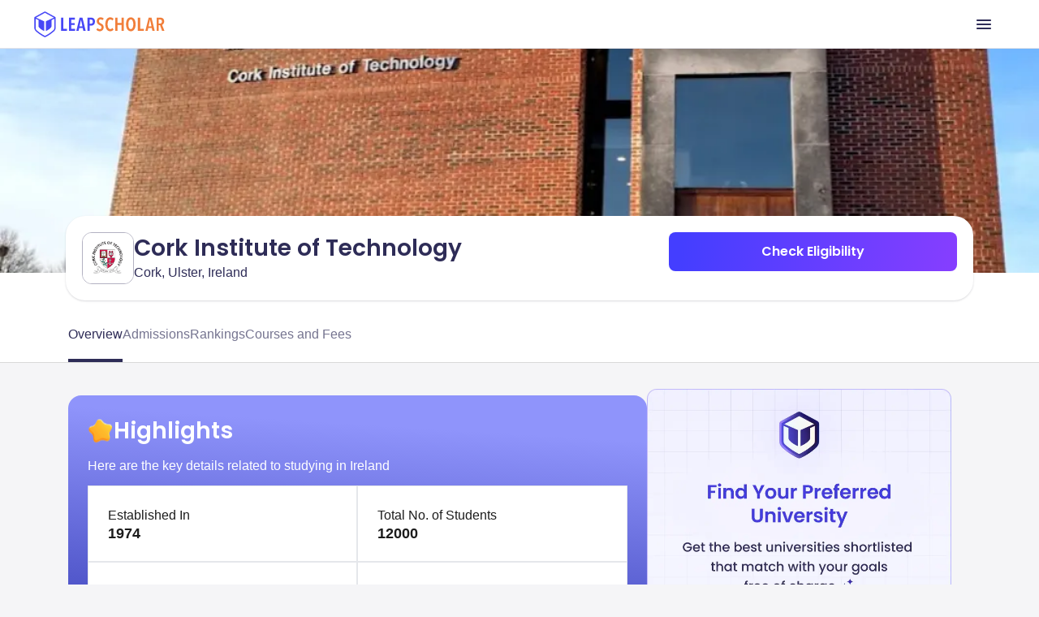

--- FILE ---
content_type: application/javascript
request_url: https://d14lg9nzq1d3lc.cloudfront.net/astro_tapri/_astro/auth-kit.EAHiHjVO.js
body_size: 24125
content:
import{r as p,R as d}from"./index.068npczX.js";var G,_e,U;(function(e){e.INIT_LOGIN="INIT_LOGIN",e.GENERATE_OTP="GENERATE_OTP",e.SUBMIT_OTP="SUBMIT_OTP",e.RESEND_OTP="RESEND_OTP",e.LOGIN_WITH_TC="LOGIN_WITH_TC",e.GENERATE_OTP_SUCCESS="GENERATE_OTP_SUCCESS",e.SUBMIT_OTP_SUCCESS="SUBMIT_OTP_SUCCESS",e.RESEND_OTP_SUCCESS="RESEND_OTP_SUCCESS",e.LOGIN_SUCCESS="LOGIN_SUCCESS",e.INPUT_NUMBER_KEY_DOWN="INPUT_NUMBER_KEY_DOWN",e.LOGIN_FAILURE="LOGIN_FAILURE"})(G||(G={})),function(e){e.GENERATE_OTP="GENERATE_OTP",e.SUBMIT_OTP="SUBMIT_OTP",e.RESEND_OTP="RESEND_OTP",e.LOGIN_WITH_TC="LOGIN_WITH_TC",e.VERFY_LOGIN_WITH_TC="VERFY_LOGIN_WITH_TC"}(_e||(_e={})),function(e){e.DEFAULT="DEFAULT",e.NEW="NEW"}(U||(U={}));var xe="token",I={list:new Map,emitQueue:new Map,on:function(e,t){return this.list.set(e,[]),this.list.get(e).push(t),this},off:function(e){return this.list.delete(e),this},cancelEmit:function(e){var t=this.emitQueue.get(e);return t&&(t.forEach(clearTimeout),this.emitQueue.delete(e)),this},emit:function(e){for(var t=this,a=[],n=1;n<arguments.length;n++)a[n-1]=arguments[n];this.list.has(e)&&this.list.get(e).forEach(function(r){var i=setTimeout(function(){r.apply(void 0,a)},0);t.emitQueue.has(e)||t.emitQueue.set(e,[]),t.emitQueue.get(e).push(i)})}},ze=typeof globalThis<"u"?globalThis:typeof window<"u"?window:typeof global<"u"?global:typeof self<"u"?self:{},ge={},$t={parse:function(e,t){if(typeof e!="string")throw new TypeError("argument str must be a string");for(var a={},n=t||{},r=e.split(";"),i=n.decode||eo,o=0;o<r.length;o++){var l=r[o],s=l.indexOf("=");if(!(s<0)){var c=l.substring(0,s).trim();if(a[c]==null){var u=l.substring(s+1,l.length).trim();u[0]==='"'&&(u=u.slice(1,-1)),a[c]=to(u,i)}}}return a},serialize:function(e,t,a){var n=a||{},r=n.encode||no;if(typeof r!="function")throw new TypeError("option encode is invalid");if(!Ae.test(e))throw new TypeError("argument name is invalid");var i=r(t);if(i&&!Ae.test(i))throw new TypeError("argument val is invalid");var o=e+"="+i;if(n.maxAge!=null){var l=n.maxAge-0;if(isNaN(l)||!isFinite(l))throw new TypeError("option maxAge is invalid");o+="; Max-Age="+Math.floor(l)}if(n.domain){if(!Ae.test(n.domain))throw new TypeError("option domain is invalid");o+="; Domain="+n.domain}if(n.path){if(!Ae.test(n.path))throw new TypeError("option path is invalid");o+="; Path="+n.path}if(n.expires){if(typeof n.expires.toUTCString!="function")throw new TypeError("option expires is invalid");o+="; Expires="+n.expires.toUTCString()}if(n.httpOnly&&(o+="; HttpOnly"),n.secure&&(o+="; Secure"),n.sameSite)switch(typeof n.sameSite=="string"?n.sameSite.toLowerCase():n.sameSite){case!0:o+="; SameSite=Strict";break;case"lax":o+="; SameSite=Lax";break;case"strict":o+="; SameSite=Strict";break;case"none":o+="; SameSite=None";break;default:throw new TypeError("option sameSite is invalid")}return o}},eo=decodeURIComponent,no=encodeURIComponent,Ae=/^[\u0009\u0020-\u007e\u0080-\u00ff]+$/;function to(e,t){try{return t(e)}catch{return e}}var Ne={exports:{}},ve={decodeValues:!0,map:!1,silent:!1};function ln(e){return typeof e=="string"&&!!e.trim()}function sn(e,t){var a=e.split(";").filter(ln),n=function(l){var s="",c="",u=l.split("=");return u.length>1?(s=u.shift(),c=u.join("=")):c=l,{name:s,value:c}}(a.shift()),r=n.name,i=n.value;t=t?Object.assign({},ve,t):ve;try{i=t.decodeValues?decodeURIComponent(i):i}catch(l){console.error("set-cookie-parser encountered an error while decoding a cookie with value '"+i+"'. Set options.decodeValues to false to disable this feature.",l)}var o={name:r,value:i};return a.forEach(function(l){var s=l.split("="),c=s.shift().trimLeft().toLowerCase(),u=s.join("=");c==="expires"?o.expires=new Date(u):c==="max-age"?o.maxAge=parseInt(u,10):c==="secure"?o.secure=!0:c==="httponly"?o.httpOnly=!0:c==="samesite"?o.sameSite=u:o[c]=u}),o}function Qn(e,t){if(t=t?Object.assign({},ve,t):ve,!e)return t.map?{}:[];if(e.headers)if(typeof e.headers.getSetCookie=="function")e=e.headers.getSetCookie();else if(e.headers["set-cookie"])e=e.headers["set-cookie"];else{var a=e.headers[Object.keys(e.headers).find(function(n){return n.toLowerCase()==="set-cookie"})];a||!e.headers.cookie||t.silent||console.warn("Warning: set-cookie-parser appears to have been called on a request object. It is designed to parse Set-Cookie headers from responses, not Cookie headers from requests. Set the option {silent: true} to suppress this warning."),e=a}return Array.isArray(e)||(e=[e]),(t=t?Object.assign({},ve,t):ve).map?e.filter(ln).reduce(function(n,r){var i=sn(r,t);return n[i.name]=i,n},{}):e.filter(ln).map(function(n){return sn(n,t)})}Ne.exports=Qn,Ne.exports.parse=Qn,Ne.exports.parseString=sn,Ne.exports.splitCookiesString=function(e){if(Array.isArray(e))return e;if(typeof e!="string")return[];var t,a,n,r,i,o=[],l=0;function s(){for(;l<e.length&&/\s/.test(e.charAt(l));)l+=1;return l<e.length}for(;l<e.length;){for(t=l,i=!1;s();)if((a=e.charAt(l))===","){for(n=l,l+=1,s(),r=l;l<e.length&&(a=e.charAt(l))!=="="&&a!==";"&&a!==",";)l+=1;l<e.length&&e.charAt(l)==="="?(i=!0,l=r,o.push(e.substring(t,n)),t=l):l=n+1}else l+=1;(!i||l>=e.length)&&o.push(e.substring(t,e.length))}return o};var ae={},de=ze&&ze.__assign||function(){return de=Object.assign||function(e){for(var t,a=1,n=arguments.length;a<n;a++)for(var r in t=arguments[a])Object.prototype.hasOwnProperty.call(t,r)&&(e[r]=t[r]);return e},de.apply(this,arguments)};function Zn(e,t){var a=Object.getOwnPropertyNames(e),n=Object.getOwnPropertyNames(t);if(a.length!==n.length)return!1;for(var r=0;r<a.length;r++){var i=a[r];if(e[i]!==t[i])return!1}return!0}Object.defineProperty(ae,"__esModule",{value:!0}),ae.areCookiesEqual=ae.hasSameProperties=ae.createCookie=ae.isBrowser=void 0,ae.isBrowser=function(){return typeof window<"u"},ae.createCookie=function(e,t,a){var n=a.sameSite;n===!0&&(n="strict"),n!==void 0&&n!==!1||(n="lax");var r=de(de({},a),{sameSite:n});return delete r.encode,de({name:e,value:t},r)},ae.hasSameProperties=Zn,ae.areCookiesEqual=function(e,t){var a=e.sameSite===t.sameSite;return typeof e.sameSite=="string"&&typeof t.sameSite=="string"&&(a=e.sameSite.toLowerCase()===t.sameSite.toLowerCase()),Zn(de(de({},e),{sameSite:void 0}),de(de({},t),{sameSite:void 0}))&&a};var Ce=ze&&ze.__assign||function(){return Ce=Object.assign||function(e){for(var t,a=1,n=arguments.length;a<n;a++)for(var r in t=arguments[a])Object.prototype.hasOwnProperty.call(t,r)&&(e[r]=t[r]);return e},Ce.apply(this,arguments)};Object.defineProperty(ge,"__esModule",{value:!0});var _t=ge.destroyCookie=wt=ge.setCookie=ft=ge.parseCookies=void 0,Se=$t,oo=Ne.exports,Re=ae;function ht(e,t){var a,n;return!((n=(a=e?.req)===null||a===void 0?void 0:a.headers)===null||n===void 0)&&n.cookie?Se.parse(e.req.headers.cookie,t):Re.isBrowser()?Se.parse(document.cookie,t):{}}var ft=ge.parseCookies=ht;function mn(e,t,a,n){var r,i;if(n===void 0&&(n={}),((r=e?.res)===null||r===void 0?void 0:r.getHeader)&&e.res.setHeader){if(!((i=e?.res)===null||i===void 0)&&i.finished)return console.warn('Not setting "'+t+'" cookie. Response has finished.'),console.warn("You should set cookie before res.send()"),{};var o=e.res.getHeader("Set-Cookie")||[];typeof o=="string"&&(o=[o]),typeof o=="number"&&(o=[]);var l=oo.parse(o,{decodeValues:!1}),s=Re.createCookie(t,a,n),c=[];l.forEach(function(u){if(!Re.areCookiesEqual(u,s)){var m=Se.serialize(u.name,u.value,Ce({encode:function(g){return g}},u));c.push(m)}}),c.push(Se.serialize(t,a,n)),e.res.setHeader("Set-Cookie",c)}if(Re.isBrowser()){if(n&&n.httpOnly)throw new Error("Can not set a httpOnly cookie in the browser.");document.cookie=Se.serialize(t,a,n)}return{}}var wt=ge.setCookie=mn;function Jn(e,t,a){return mn(e,t,"",Ce(Ce({},a||{}),{maxAge:-1}))}_t=ge.destroyCookie=Jn,ge.default={set:mn,get:ht,destroy:Jn};var ro=2592e3;function vt(e){_t(null,e,{maxAge:-1,path:"/"})}function Xn(e){return ft()[e]}function dn(e){this.message=e}dn.prototype=new Error,dn.prototype.name="InvalidCharacterError";var $n=typeof window<"u"&&window.atob&&window.atob.bind(window)||function(e){var t=String(e).replace(/=+$/,"");if(t.length%4==1)throw new dn("'atob' failed: The string to be decoded is not correctly encoded.");for(var a,n,r=0,i=0,o="";n=t.charAt(i++);~n&&(a=r%4?64*a+n:n,r++%4)?o+=String.fromCharCode(255&a>>(-2*r&6)):0)n="ABCDEFGHIJKLMNOPQRSTUVWXYZabcdefghijklmnopqrstuvwxyz0123456789+/=".indexOf(n);return o};function io(e){var t=e.replace(/-/g,"+").replace(/_/g,"/");switch(t.length%4){case 0:break;case 2:t+="==";break;case 3:t+="=";break;default:throw"Illegal base64url string!"}try{return function(a){return decodeURIComponent($n(a).replace(/(.)/g,function(n,r){var i=r.charCodeAt(0).toString(16).toUpperCase();return i.length<2&&(i="0"+i),"%"+i}))}(t)}catch{return $n(t)}}function Ue(e){this.message=e}Ue.prototype=new Error,Ue.prototype.name="InvalidTokenError";var et=function(){function e(t){this.token=t,this.decodedToken={email:"",exp:0};try{t&&(this.decodedToken=function(a,n){if(typeof a!="string")throw new Ue("Invalid token specified");var r=(n=n||{}).header===!0?0:1;try{return JSON.parse(io(a.split(".")[r]))}catch(i){throw new Ue("Invalid token specified: "+i.message)}}(t))}catch(a){console.log(a)}}return e.prototype.getUserCountry=function(){var t;return(t=this.decodedToken.user_id)===null||t===void 0?void 0:t.country},e.prototype.getData=function(){return"Abhijeet Gairola"},Object.defineProperty(e.prototype,"authorizationString",{get:function(){return"Bearer ".concat(this.token)},enumerable:!1,configurable:!0}),Object.defineProperty(e.prototype,"expiresAt",{get:function(){return new Date(1e3*this.decodedToken.exp)},enumerable:!1,configurable:!0}),Object.defineProperty(e.prototype,"isExpired",{get:function(){return new Date>this.expiresAt},enumerable:!1,configurable:!0}),Object.defineProperty(e.prototype,"isValid",{get:function(){return!this.isExpired},enumerable:!1,configurable:!0}),Object.defineProperty(e.prototype,"userCountry",{get:function(){var t;return!this.isExpired&&((t=this.decodedToken.user_id)===null||t===void 0?void 0:t.country)||null},enumerable:!1,configurable:!0}),e}();function ue(e,t){return I.emit("Show",e,t),!0}ue.error=function(e){return I.emit("ERROR",e)},ue.loading=function(e){return I.emit("LOADING",e)},ue.resolve=function(){return I.emit("RESOLVE")},ue.isLogin=function(){var e=Xn(xe);if(!e)return!1;var t=new et(e);return t&&t.isValid},ue.details=function(){var e=Xn(xe);return e?new et(e):null},ue.logout=function(){vt(xe)},ue.subscribe=function(e,t){I.on(e,t)};var mi=ue,J=function(){return J=Object.assign||function(e){for(var t,a=1,n=arguments.length;a<n;a++)for(var r in t=arguments[a])Object.prototype.hasOwnProperty.call(t,r)&&(e[r]=t[r]);return e},J.apply(this,arguments)};function ee(e,t,a,n){return new(a||(a=Promise))(function(r,i){function o(c){try{s(n.next(c))}catch(u){i(u)}}function l(c){try{s(n.throw(c))}catch(u){i(u)}}function s(c){var u;c.done?r(c.value):(u=c.value,u instanceof a?u:new a(function(m){m(u)})).then(o,l)}s((n=n.apply(e,t||[])).next())})}function ne(e,t){var a,n,r,i,o={label:0,sent:function(){if(1&r[0])throw r[1];return r[1]},trys:[],ops:[]};return i={next:l(0),throw:l(1),return:l(2)},typeof Symbol=="function"&&(i[Symbol.iterator]=function(){return this}),i;function l(s){return function(c){return function(u){if(a)throw new TypeError("Generator is already executing.");for(;i&&(i=0,u[0]&&(o=0)),o;)try{if(a=1,n&&(r=2&u[0]?n.return:u[0]?n.throw||((r=n.return)&&r.call(n),0):n.next)&&!(r=r.call(n,u[1])).done)return r;switch(n=0,r&&(u=[2&u[0],r.value]),u[0]){case 0:case 1:r=u;break;case 4:return o.label++,{value:u[1],done:!1};case 5:o.label++,n=u[1],u=[0];continue;case 7:u=o.ops.pop(),o.trys.pop();continue;default:if(r=o.trys,!((r=r.length>0&&r[r.length-1])||u[0]!==6&&u[0]!==2)){o=0;continue}if(u[0]===3&&(!r||u[1]>r[0]&&u[1]<r[3])){o.label=u[1];break}if(u[0]===6&&o.label<r[1]){o.label=r[1],r=u;break}if(r&&o.label<r[2]){o.label=r[2],o.ops.push(u);break}r[2]&&o.ops.pop(),o.trys.pop();continue}u=t.call(e,o)}catch(m){u=[6,m],n=0}finally{a=r=0}if(5&u[0])throw u[1];return{value:u[0]?u[1]:void 0,done:!0}}([s,c])}}}function be(e,t,a){if(a||arguments.length===2)for(var n,r=0,i=t.length;r<i;r++)!n&&r in t||(n||(n=Array.prototype.slice.call(t,0,r)),n[r]=t[r]);return e.concat(n||Array.prototype.slice.call(t))}function je(e,t){t===void 0&&(t={});var a=t.insertAt;if(e&&typeof document<"u"){var n=document.head||document.getElementsByTagName("head")[0],r=document.createElement("style");r.type="text/css",a==="top"&&n.firstChild?n.insertBefore(r,n.firstChild):n.appendChild(r),r.styleSheet?r.styleSheet.cssText=e:r.appendChild(document.createTextNode(e))}}var ao={modalDiv:"modal-module_modalDiv__KvveM"};je(`.modal-module_modalDiv__KvveM {
  position: fixed;
  top: 50%;
  left: 50%;
  transform: translate(-50%, -50%);
  width: 100%;
  height: 100%;
  z-index: 9999;
  background: rgba(0, 0, 0, 0.5);
}`);var lo=function(e){var t=e.children,a=e.open,n=e.canClose,r=e.className,i=e.onClose;return a?d.createElement("div",{className:[ao.modalDiv,r].join(" "),onClick:function(){n&&i&&i()}},d.createElement("div",{onClick:function(o){return o.stopPropagation()}},t)):null},nt="login-module_modalDivWrapper__IW--d",so="login-module_fontPoppins__bZ6eo",co="login-module_modalDivWrapperHeight__FSKgs",uo="login-module_mobileHeader__VVe9e",mo="login-module_returnIcon__s-4K9",tt="login-module_loginMainImage__j5d0T",go="login-module_loginMainImageFit__pNKVa",po="login-module_loginModalDiv__R4ZU9",_o="login-module_loginModalDivNew__kMfdL",ho="login-module_phoneDiv__VJDjt",fo="login-module_phoneDivNew__kRZPd",wo="login-module_closeModalDiv__E-9tA",vo="login-module_closeModalDivNew__-j7Qc",ot="login-module_closeModalImg__tZDoi",bo="login-module_loginFormDiv__-Ll8w",yo="login-module_loginFormDivNew__Lo1J9",Eo="login-module_loginFormHeading__Ak-Qo",No="login-module_loginFormHeadingNew__Jx2K7",xo="login-module_loginHeadingText__gSYIP",So="login-module_loginHeadingTextNew__kME2k",Co="login-module_loginHeadingTextNewPaddingTop__bHEl-",ko="login-module_loginSubtext__0c-pp",To="login-module_loginHeadingImg__25jmd",Io="login-module_lineSeparator__cqFha",Oo="login-module_termsDiv__geV9m",Do="login-module_termsDivNew__Kzvno",Lo="login-module_underline__6ZeVP",Ao="login-module_underlineNew__xnUun",Mo="login-module_loaderModal__kh7eJ",Po="login-module_loaderImg__klqRg",Ro="login-module_phoneDivDisable__KWVM9",zo="login-module_phoneDivEnable__QBLb2",Uo="login-module_phoneDivNewDisable__KSgsA",jo="login-module_phoneDivNewError__vi6bl",Wo="login-module_countrySelectorDiv__2z88l",rt="login-module_countrySelectorDivStyle__U2Ox0",it="login-module_countrySelectorDivWidth__yJbuH",Ze="login-module_countrySelectorDivPadding__sDVJR",Fo="login-module_countrySelectorDivNew__7IKgX",bt="login-module_countrySelectorDivNewStyle__25n93",cn="login-module_countrySelectorDivNewPadding__tjdSc",yt="login-module_countrySelectorDivNewFlag__llyXS",at="login-module_countrySelectorDivNewCode__SyYKT",Bo="login-module_countrySelectorDivNewCodeWidth__ujYx7",Ho="login-module_countrySelectorDivNewOptionPadding__eSp9I",Go="login-module_phoneNumberInputBox__F2TIk",Vo="login-module_phoneNumberInputBoxChange__T8-GF",Ko="login-module_phoneNumberInputBoxNew__pSz9P",un="login-module_phoneInfoMessage__uZAH4",Et="login-module_phoneInfoMessageSuccess__nl1MB",qo="login-module_phoneInfoMessageDanger__o-O2w",We="login-module_buttonPadding__IzrmO",Yo="login-module_buttonClass__nOEZ5",Qo="login-module_buttonClassOtp__nmnj-",Zo="login-module_orSeparator__2YRTK",Jo="login-module_orSeparatorContainer__t923K",Xo="login-module_button__u6x9p",$o="login-module_buttonDisable__kdE-S",er="login-module_buttonEnable__-UEmx",nr="login-module_buttonPaddingX__bDL-k",tr="login-module_buttonPaddingY__Awy1M",or="login-module_iconButton__GjWmT",rr="login-module_iconButtonDiv__rk8gV",ir="login-module_iconButtonDivDef__fMR30",ar="login-module_iconButtonDivSpan__QZb76",Nt="login-module_resendOtp__QhLsF",lr="login-module_resendOtpSuccess__j8t4y",sr="login-module_resendOtpSuccessNew__wrCUp",dr="login-module_resendOtpError__OpgVQ",cr="login-module_resendOtpRe__rpSqP",ur="login-module_resendOtpResendText__Z-Zdj",lt="login-module_textBlack__ubcss",mr="login-module_otpCheckboxDanger__zXr3a",gr="login-module_otpCheckboxDangerNew__hNVRm",xt="login-module_otpCheckboxSuccess__9Hwja",St="login-module_otpCheckboxDef__OWsYU",pr="login-module_otpCheckboxActive__SBITC",_r="login-module_otpContainer__SgKWA",hr="login-module_otpContainerHeading__TBZ0H",fr="login-module_otpContainerButton__TSxfR",wr="login-module_otpContainerNew__G6ObF",vr="login-module_otpContainerNewNumberStyle__2-jQs",br="login-module_otpContainerNewButton__VaJmI",Ct="login-module_flex__d3DUS",yr="login-module_enterOtp__QZLLN",Er="login-module_enterOtpText__kNiSM",Nr="login-module_enterOtpMessage__Wq1eC",xr="login-module_enterOtpNew__rj1En",Sr="login-module_enterOtpNewText__B-CYl",Cr="login-module_enterOtpNewMessage__O0W3R",kt="login-module_otpInputDiv__Tg4VS",kr="login-module_otpInputBox__WU9ay",Tr="login-module_otpInputBoxNew__VI1qy",Tt="login-module_marginRight0__MvW5K",It="login-module_marginRight1__UbtCU",Ot="login-module_marginLeft0__ZE6PG",Dt="login-module_marginLeft1__C4wzd",Ir="login-module_otpMessage__TrLdp",Or="login-module_otpMessageNew__dD0WO",st="login-module_loginModalClass__2WNVN",Dr="login-module_loginModalClassNew__6iqs0",Lt="login-module_buttonWithGradientBackground__P5iE3",At="login-module_buttonWithGradientBackgroundDisable__bUEEJ",Je="login-module_phoneLabel__HKBbJ",dt="login-module_phoneLabelDanger__Ktv9t",Lr="login-module_buttonContainer__7ssLm",Ar="login-module_truecallerButton__TcJcB",Mr="login-module_paddingTopErrorMessage__twMqm";je(`/* poppins-regular - latin */
@font-face {
  font-display: swap;
  font-family: "Poppins";
  font-style: normal;
  font-weight: 400;
  src: url("https://leapassets.s3.ap-south-1.amazonaws.com/workshop/fonts/poppins-v20-latin/poppins-v20-latin-regular.woff2") format("woff2");
}
/* poppins-500 - latin */
@font-face {
  font-display: swap;
  font-family: "Poppins";
  font-style: normal;
  font-weight: 500;
  src: url("https://leapassets.s3.ap-south-1.amazonaws.com/workshop/fonts/poppins-v20-latin/poppins-v20-latin-500.woff2") format("woff2");
}
/* poppins-600 - latin */
@font-face {
  font-display: swap;
  font-family: "Poppins";
  font-style: normal;
  font-weight: 600;
  src: url("https://leapassets.s3.ap-south-1.amazonaws.com/workshop/fonts/poppins-v20-latin/poppins-v20-latin-600.woff2") format("woff2");
}
/* poppins-700 - latin */
@font-face {
  font-display: swap;
  font-family: "Poppins";
  font-style: normal;
  font-weight: 700;
  src: url("https://leapassets.s3.ap-south-1.amazonaws.com/workshop/fonts/poppins-v20-latin/poppins-v20-latin-700.woff2") format("woff2");
}
.login-module_modalDivWrapper__IW--d * {
  scroll-behavior: smooth;
  outline: none !important;
  font-family: "PaulGrotesk", sans-serif !important;
}

.login-module_fontPoppins__bZ6eo * {
  font-family: "Poppins", sans-serif !important;
}

.login-module_modalDivWrapper__IW--d *, .login-module_modalDivWrapper__IW--d :after, .login-module_modalDivWrapper__IW--d :before {
  box-sizing: border-box;
}

.login-module_modalDivWrapper__IW--d p {
  margin-block-start: 0;
  margin-block-end: 0;
  margin-inline-start: 0;
  margin-inline-end: 0;
}

.login-module_modalDivWrapper__IW--d {
  position: relative;
  width: 100%;
  display: flex;
  align-items: center;
  justify-content: center;
}
@media (min-width: 768px) {
  .login-module_modalDivWrapper__IW--d {
    margin-left: auto;
    margin-right: auto;
  }
}
.login-module_modalDivWrapperHeight__FSKgs {
  height: 100%;
  overflow-y: scroll;
  flex-direction: column;
  align-items: start;
  justify-content: start;
}
@media (min-width: 768px) {
  .login-module_modalDivWrapperHeight__FSKgs {
    overflow-y: unset;
    height: 100%;
    min-height: auto;
    flex-direction: row;
    align-items: stretch;
    justify-content: center;
  }
}
@media (min-width: 1024px) {
  .login-module_modalDivWrapperHeight__FSKgs {
    width: 984px;
  }
}

.login-module_mobileHeader__VVe9e {
  background-color: white;
  width: 100%;
  padding: 16px;
  display: flex;
  justify-content: space-between;
  align-items: center;
}

.login-module_returnIcon__s-4K9 {
  padding: 8.5px 11.5px;
  border: solid 1px rgb(219, 219, 219);
  border-radius: 8px;
}

.login-module_loginMainImage__j5d0T {
  width: 100vw;
}
@media (min-width: 768px) {
  .login-module_loginMainImage__j5d0T {
    border-top-left-radius: 12px;
    border-bottom-left-radius: 12px;
    width: 50%;
    margin-left: 1rem;
    padding-left: 1.5rem;
    padding-top: 1.5rem;
    padding-bottom: 1.5rem;
    background: white;
  }
}
@media (min-width: 1024px) {
  .login-module_loginMainImage__j5d0T {
    margin-left: 0;
    padding-left: 0;
    padding-top: 0;
    padding-bottom: 0;
    background: transparent;
  }
}
.login-module_loginMainImageFit__pNKVa {
  width: 100%;
  height: 100%;
}
@media (min-width: 768px) {
  .login-module_loginMainImageFit__pNKVa {
    border-radius: 12px;
  }
}
@media (min-width: 1024px) {
  .login-module_loginMainImageFit__pNKVa {
    border-top-left-radius: 12px;
    border-bottom-left-radius: 12px;
    border-top-right-radius: 0;
    border-bottom-right-radius: 0;
  }
}

.login-module_loginModalDiv__R4ZU9 {
  background: white;
  padding-top: 1rem;
  padding-bottom: 1rem;
  box-shadow: 3px 3px 99px rgba(255, 119, 145, 0.1019607843);
  border-top-left-radius: 1rem;
  border-top-right-radius: 1rem;
}
@media (min-width: 768px) {
  .login-module_loginModalDiv__R4ZU9 {
    margin-left: auto;
    margin-right: auto;
    border-radius: 6px;
    padding-top: 2rem;
    padding-bottom: 2rem;
    width: 30rem;
  }
}

.login-module_loginModalDivNew__kMfdL {
  background: white;
  display: flex;
  flex-direction: column;
  flex-grow: 1;
  width: 100%;
}
@media (min-width: 768px) {
  .login-module_loginModalDivNew__kMfdL {
    width: 50%;
    border-top-right-radius: 12px;
    border-bottom-right-radius: 12px;
    margin-right: 1rem;
  }
}
@media (min-width: 1024px) {
  .login-module_loginModalDivNew__kMfdL {
    margin-right: 0;
  }
}

.login-module_loginModalDiv__R4ZU9 input::-webkit-outer-spin-button,
.login-module_loginModalDiv__R4ZU9 input::-webkit-inner-spin-button,
.login-module_loginModalDivNew__kMfdL input::-webkit-outer-spin-button,
.login-module_loginModalDivNew__kMfdL input::-webkit-inner-spin-button {
  -webkit-appearance: none;
  margin: 0;
}

.login-module_loginModalDiv__R4ZU9 input[type=number],
.login-module_loginModalDivNew__kMfdL input[type=number] {
  -moz-appearance: textfield;
}

.login-module_phoneDiv__VJDjt input,
.login-module_phoneDivNew__kRZPd input {
  border: 0;
}

.login-module_closeModalDiv__E-9tA {
  display: flex;
  justify-content: flex-end;
  width: 100%;
  padding-left: 2rem;
  padding-right: 2rem;
}

.login-module_closeModalDivNew__-j7Qc {
  display: flex;
  justify-content: flex-end;
  padding-right: 12px;
  padding-top: 12px;
  margin-bottom: 4px;
}

.login-module_closeModalImg__tZDoi {
  cursor: pointer;
}

.login-module_loginFormDiv__-Ll8w {
  display: flex;
  flex-direction: column;
  align-items: center;
  padding-left: 1rem;
  padding-right: 1rem;
  width: 100%;
}
@media (min-width: 768px) {
  .login-module_loginFormDiv__-Ll8w {
    padding-left: 4rem;
    padding-right: 4rem;
  }
}

.login-module_loginFormDivNew__Lo1J9 {
  display: flex;
  flex-direction: column;
  align-items: center;
  width: 100%;
  padding-right: 1rem;
  padding-left: 1rem;
  padding-top: 1rem;
  padding-bottom: 1rem;
  gap: 2rem;
}
@media (min-width: 768px) {
  .login-module_loginFormDivNew__Lo1J9 {
    padding-right: 1.5rem;
    padding-left: 1.5rem;
    padding-top: 0;
    padding-bottom: 0;
  }
}
@media (min-width: 1024px) {
  .login-module_loginFormDivNew__Lo1J9 {
    padding-right: 2.5rem;
    padding-left: 2.5rem;
  }
}

.login-module_loginFormHeading__Ak-Qo {
  display: flex;
  flex-direction: column-reverse;
  align-items: center;
  width: 100%;
}
@media (min-width: 768px) {
  .login-module_loginFormHeading__Ak-Qo {
    flex-direction: column;
  }
}

.login-module_loginFormHeadingNew__Jx2K7 {
  display: flex;
  flex-direction: column;
  align-items: start;
  width: 100%;
}

.login-module_loginHeadingText__gSYIP {
  font-size: 1.125rem;
  line-height: 1.75rem;
  font-weight: 700;
  text-align: center;
  padding-top: 1.25rem;
  padding-bottom: 0.5rem;
}
@media (min-width: 768px) {
  .login-module_loginHeadingText__gSYIP {
    font-size: 22px;
    padding-top: 1.5rem;
    padding-bottom: 1rem;
  }
}

.login-module_loginHeadingTextNew__kME2k {
  color: rgb(28, 28, 28);
  font-size: 1.5rem;
  line-height: 2.25rem;
  font-weight: 600;
  text-align: left;
}
@media (min-width: 768px) {
  .login-module_loginHeadingTextNew__kME2k {
    font-size: 1.75rem;
    line-height: 2.5rem;
  }
}
@media (min-width: 768px) {
  .login-module_loginHeadingTextNewPaddingTop__bHEl- {
    padding-top: 2.5rem;
  }
}

.login-module_loginSubtext__0c-pp {
  color: rgb(66, 66, 66);
  font-weight: 400;
  font-size: 16px;
  line-height: 24px;
}
@media (min-width: 768px) {
  .login-module_loginSubtext__0c-pp {
    font-size: 20px;
    line-height: 28px;
  }
}

.login-module_loginHeadingImg__25jmd {
  margin-bottom: 1rem;
  width: 6rem;
}
@media (min-width: 768px) {
  .login-module_loginHeadingImg__25jmd {
    width: 9rem;
    margin-bottom: 2rem;
  }
}

.login-module_lineSeparator__cqFha {
  background-color: rgb(0, 0, 0);
  opacity: 0.25;
  width: 100%;
  margin-top: 1rem;
  margin-bottom: 1rem;
}

.login-module_termsDiv__geV9m {
  font-size: 0.75rem;
  text-align: center;
  line-height: 1rem;
  opacity: 0.5;
  padding-left: 1rem;
  padding-right: 1rem;
}
@media (min-width: 768px) {
  .login-module_termsDiv__geV9m {
    font-size: 0.875rem;
    line-height: 1.25rem;
    padding-left: 4rem;
    padding-right: 4rem;
  }
}

.login-module_termsDivNew__Kzvno {
  color: rgb(104, 104, 104);
  font-size: 0.75rem;
  text-align: left;
  flex-grow: 1;
  line-height: 1rem;
  opacity: 0.5;
  display: flex;
  justify-content: start;
  align-items: flex-end;
  flex-direction: row;
  padding-right: 1rem;
  padding-left: 1rem;
  padding-bottom: 1rem;
}
@media (min-width: 768px) {
  .login-module_termsDivNew__Kzvno {
    line-height: 1.25rem;
    padding-bottom: 1.5rem;
    padding-right: 1.5rem;
    padding-left: 1.5rem;
  }
}
@media (min-width: 1024px) {
  .login-module_termsDivNew__Kzvno {
    padding-bottom: 2.5rem;
    padding-right: 2.5rem;
    padding-left: 2.5rem;
  }
}

.login-module_underline__6ZeVP {
  text-decoration: underline;
}

.login-module_underlineNew__xnUun {
  text-decoration: underline;
  color: rgb(104, 104, 104);
}

.login-module_loaderModal__kh7eJ {
  height: 16rem;
  display: flex;
  flex-direction: column;
  justify-content: center;
  align-items: center;
}

.login-module_loaderImg__klqRg {
  width: 4rem;
}
@media (min-width: 768px) {
  .login-module_loaderImg__klqRg {
    width: 5rem;
  }
}

.login-module_phoneDiv__VJDjt {
  display: flex;
  align-items: center;
  width: 100%;
  border-radius: 0.25rem;
  border-width: 1px;
  background-color: rgb(238, 238, 238);
}
.login-module_phoneDivDisable__KWVM9 {
  border-color: rgb(238, 238, 238);
}
.login-module_phoneDivEnable__QBLb2 {
  border-color: rgb(74, 172, 100);
}

.login-module_phoneDivNew__kRZPd {
  display: flex;
  align-items: center;
  width: 100%;
  border-radius: 0.5rem;
  border-width: 1px;
  border-color: rgb(219, 219, 219);
  border-style: solid;
}
.login-module_phoneDivNewDisable__KSgsA {
  border-color: rgb(238, 238, 238);
}
.login-module_phoneDivNewError__vi6bl {
  border-color: rgb(186, 59, 59);
}

.login-module_countrySelectorDiv__2z88l {
  font-weight: 700;
  font-size: 16px;
  padding-left: 1rem;
  padding-right: 0.5rem;
  border-right-width: 1px;
  border-color: rgb(112, 112, 112);
  border-right-style: solid;
}
@media (min-width: 768px) {
  .login-module_countrySelectorDiv__2z88l {
    font-size: 1.125rem;
    line-height: 1.75rem;
  }
}
.login-module_countrySelectorDivStyle__U2Ox0 {
  display: flex;
  align-items: center;
}
.login-module_countrySelectorDivWidth__yJbuH {
  width: auto;
  max-width: none;
}
.login-module_countrySelectorDivPadding__sDVJR {
  padding-left: 0.5rem;
}

.login-module_countrySelectorDivNew__7IKgX {
  font-size: 14px;
  padding-left: 0.75rem;
  padding-right: 0.75rem;
  border-right-width: 1px;
  border-color: rgb(219, 219, 219);
  border-right-style: solid;
  line-height: 21px;
  color: rgb(66, 66, 66);
}
.login-module_countrySelectorDivNewStyle__25n93 {
  display: flex;
  align-items: center;
}
.login-module_countrySelectorDivNewPadding__tjdSc {
  padding-left: 0.5rem;
}
.login-module_countrySelectorDivNewFlag__llyXS {
  border-radius: 3px;
}
.login-module_countrySelectorDivNewCode__SyYKT {
  width: fit-content;
  color: rgb(104, 104, 104);
  padding-right: 4px;
}
.login-module_countrySelectorDivNewCodeWidth__ujYx7 {
  width: 45px;
}
.login-module_countrySelectorDivNewOptionPadding__eSp9I {
  padding-right: 2rem;
  padding-left: 0.5rem;
}

.login-module_phoneNumberInputBox__F2TIk {
  font-size: 16px;
  padding: 0.75rem;
  background-color: transparent;
}
.login-module_phoneNumberInputBoxChange__T8-GF {
  width: 60%;
}
@media (min-width: 768px) {
  .login-module_phoneNumberInputBoxChange__T8-GF {
    width: 66.666667%;
  }
}
@media (min-width: 768px) {
  .login-module_phoneNumberInputBox__F2TIk {
    font-size: 1.125rem;
    line-height: 1.75rem;
    padding: 1rem;
  }
}

.login-module_phoneNumberInputBoxNew__pSz9P {
  font-size: 0.875rem;
  line-height: 1.313rem;
  padding: 13.5px;
  color: rgb(28, 28, 28);
  font-weight: 500;
  caret-color: #443EFF;
  width: 65%;
}
@media (min-width: 768px) {
  .login-module_phoneNumberInputBoxNew__pSz9P {
    width: 70%;
  }
}
.login-module_phoneNumberInputBoxNewChange__LAH39 {
  width: 60%;
}
@media (min-width: 768px) {
  .login-module_phoneNumberInputBoxNewChange__LAH39 {
    width: 66.666667%;
  }
}

.login-module_phoneNumberInputBoxNew__pSz9P::placeholder {
  color: rgb(104, 104, 104);
}

.login-module_phoneInfoMessage__uZAH4 {
  font-size: 0.875rem;
  line-height: 1.25rem;
  text-align: left;
  padding-top: 0.25rem;
  padding-bottom: 0.25rem;
  width: 100%;
}
.login-module_phoneInfoMessageSuccess__nl1MB {
  color: rgb(68, 62, 255);
}
.login-module_phoneInfoMessageDanger__o-O2w {
  color: rgb(255, 105, 91);
}

.login-module_buttonPadding__IzrmO {
  padding-top: 0.5rem;
  padding-bottom: 0.5rem;
}
@media (min-width: 768px) {
  .login-module_buttonPadding__IzrmO {
    padding-top: 0.75rem;
    padding-bottom: 0.75rem;
  }
}

.login-module_buttonClass__nOEZ5 {
  margin-top: 1rem;
  margin-bottom: 1rem;
  width: 100%;
}
@media (min-width: 768px) {
  .login-module_buttonClass__nOEZ5 {
    margin-top: 1.5rem;
    margin-bottom: 1.5rem;
  }
}
.login-module_buttonClassOtp__nmnj- {
  width: 100%;
  margin-top: 1rem;
}

.login-module_orSeparator__2YRTK {
  width: 100%;
  color: rgb(158, 158, 158);
  font-weight: 700;
  text-align: center;
  font-size: 14px;
}

.login-module_orSeparatorContainer__t923K {
  width: 100%;
  color: rgb(142, 142, 142);
  font-weight: 500;
  text-align: center;
  font-size: 14px;
  display: flex;
  justify-content: center;
  align-items: center;
  gap: 1rem;
}

.login-module_whatsappDiv__IOUB4 {
  display: flex;
  padding-top: 0.5rem;
}
.login-module_whatsappDivInput__xahwe {
  width: 1.25rem;
  height: 1.25rem;
  margin-top: 0.25rem;
}
.login-module_whatsappDivPara__8lOr7 {
  font-size: 0.875rem;
  line-height: 1.25rem;
  padding-left: 1rem;
  width: 91.666667%;
  color: rgb(87, 85, 85);
}

.login-module_button__u6x9p {
  font-weight: 700;
  text-align: center;
  box-shadow: 0px 2px 6px rgba(80, 80, 80, 0.1607843137);
  border-radius: 0.25rem;
  border-width: 0px;
  cursor: pointer;
}
.login-module_buttonDisable__kdE-S {
  color: rgb(196, 196, 196);
  background-color: rgb(228, 228, 228);
  cursor: not-allowed;
}
.login-module_buttonEnable__-UEmx {
  background-color: rgb(68, 62, 255);
  color: rgb(255, 255, 255);
  border-color: rgb(68, 62, 255);
  border-width: 1px;
}
.login-module_buttonPaddingX__bDL-k {
  padding-left: 1.5rem;
  padding-right: 1.5rem;
}
.login-module_buttonPaddingY__Awy1M {
  padding-top: 0.75rem;
  padding-bottom: 0.75rem;
}

.login-module_iconButton__GjWmT {
  margin-top: 0.5rem;
  margin-bottom: 0.5rem;
  width: 100%;
}
@media (min-width: 768px) {
  .login-module_iconButton__GjWmT {
    margin-top: 1rem;
    margin-bottom: 1rem;
  }
}
.login-module_iconButtonDiv__rk8gV {
  display: flex;
  justify-content: center;
  align-items: center;
}
.login-module_iconButtonDivDef__fMR30 {
  color: rgb(68, 62, 255);
  font-weight: 700;
}
.login-module_iconButtonDivSpan__QZb76 {
  padding-left: 0.5rem;
}

.login-module_resendOtp__QhLsF {
  color: rgb(117, 117, 117);
}
.login-module_resendOtpSuccess__j8t4y {
  font-weight: 700;
  color: rgb(92, 184, 96);
}
.login-module_resendOtpSuccessNew__wrCUp {
  font-size: 12px;
  color: rgb(60, 91, 49);
}
.login-module_resendOtpError__OpgVQ {
  font-size: 12px;
  color: rgb(139, 44, 44);
}
.login-module_resendOtpRe__rpSqP {
  color: rgb(68, 62, 255);
  font-weight: 700;
  cursor: pointer;
}
.login-module_resendOtpResendText__Z-Zdj {
  cursor: pointer;
  color: rgb(66, 66, 66);
  text-decoration: underline;
}

.login-module_textBlack__ubcss {
  color: rgb(0, 0, 0);
}

.login-module_otpCheckboxDanger__zXr3a {
  border-color: rgb(255, 105, 91);
}
.login-module_otpCheckboxDangerNew__hNVRm {
  border-color: rgb(186, 59, 59);
}
.login-module_otpCheckboxSuccess__9Hwja {
  border-color: rgb(74, 172, 100);
}
.login-module_otpCheckboxDef__OWsYU {
  border-color: rgb(216, 216, 216);
}
.login-module_otpCheckboxActive__SBITC {
  border-color: rgb(66, 66, 66);
}

.login-module_otpContainer__SgKWA {
  color: rgb(117, 117, 117);
  font-size: 0.875rem;
  line-height: 1.25rem;
  padding-bottom: 1rem;
  width: 100%;
  justify-content: space-between;
  display: flex;
}
.login-module_otpContainerHeading__TBZ0H {
  font-weight: 700;
  color: rgb(0, 0, 0);
}
.login-module_otpContainerButton__TSxfR {
  color: rgb(68, 62, 255);
  font-weight: 700;
  cursor: pointer;
  border-style: none;
  background: transparent;
}

.login-module_otpContainerNew__G6ObF {
  font-size: 0.875rem;
  line-height: 1.25rem;
  padding-top: 12px;
  width: 100%;
  display: flex;
  align-items: center;
  color: rgb(66, 66, 66);
}
.login-module_otpContainerNewNumberStyle__2-jQs {
  font-weight: 500;
}
.login-module_otpContainerNewButton__VaJmI {
  color: rgb(68, 62, 255);
  font-weight: 500;
  cursor: pointer;
  border-style: none;
  background: transparent;
  text-decoration: underline;
  padding-left: 12px;
}

.login-module_flex__d3DUS {
  display: flex;
}

.login-module_enterOtp__QZLLN {
  display: flex;
  width: 100%;
  padding-bottom: 1rem;
  justify-content: space-between;
}
.login-module_enterOtpText__kNiSM {
  font-size: 0.75rem;
  line-height: 1rem;
  margin-right: 0.5rem;
}
.login-module_enterOtpMessage__Wq1eC {
  display: flex;
  justify-content: flex-end;
  font-size: 0.75rem;
  line-height: 1rem;
}

.login-module_enterOtpNew__rj1En {
  display: flex;
  width: 100%;
  padding-bottom: 0.5rem;
  justify-content: space-between;
}
.login-module_enterOtpNewText__B-CYl {
  font-size: 0.875rem;
  line-height: 1rem;
  margin-right: 0.5rem;
  color: rgb(28, 28, 28);
  font-weight: 500;
}
.login-module_enterOtpNewMessage__O0W3R {
  display: flex;
  justify-content: space-between;
  align-items: center;
  font-size: 0.875rem;
  line-height: 1rem;
}
@media (min-width: 768px) {
  .login-module_enterOtpNew__rj1En {
    padding-bottom: 1rem;
  }
}

.login-module_otpInputDiv__Tg4VS {
  display: flex;
  align-items: center;
  width: 100%;
  justify-content: space-between;
  margin-bottom: 1rem;
}

.login-module_otpInputBox__WU9ay {
  font-size: 16px;
  width: 2.5rem;
  height: 2.5rem;
  text-align: center;
  padding: 0.125rem;
  border-radius: 0.25rem;
  border-width: 1px;
  border-style: solid;
}
@media (min-width: 768px) {
  .login-module_otpInputBox__WU9ay {
    font-size: 1.125rem;
    line-height: 1.75rem;
    width: 3rem;
    height: 3rem;
  }
}

.login-module_otpInputBoxNew__VI1qy {
  font-size: 16px;
  width: 3rem;
  height: 3rem;
  text-align: center;
  padding: 0.125rem;
  border-radius: 0.5rem;
  border-width: 1px;
  border-style: solid;
}
@media (min-width: 768px) {
  .login-module_otpInputBoxNew__VI1qy {
    font-size: 1.125rem;
    line-height: 1.75rem;
  }
}
@media (min-width: 1024px) {
  .login-module_otpInputBoxNew__VI1qy {
    width: 3.5rem;
    height: 3.5rem;
  }
}

.login-module_marginRight0__MvW5K {
  margin-right: 0px;
}
.login-module_marginRight1__UbtCU {
  margin-right: 0.25rem;
}
.login-module_marginLeft0__ZE6PG {
  margin-left: 0;
}
.login-module_marginLeft1__C4wzd {
  margin-left: 0.25rem;
}

.login-module_otpMessage__TrLdp {
  font-size: 0.875rem;
  line-height: 1.25rem;
  padding-top: 0.25rem;
  padding-bottom: 0.25rem;
  width: 100%;
  color: rgb(255, 105, 91);
}

.login-module_otpMessageNew__dD0WO {
  font-size: 0.875rem;
  line-height: 1.25rem;
  width: 100%;
  color: rgb(186, 59, 59);
}

.login-module_loginModalClass__2WNVN {
  display: flex;
  justify-content: center;
  align-items: flex-end;
}
@media (min-width: 768px) {
  .login-module_loginModalClass__2WNVN {
    padding-left: 1rem;
    padding-right: 1rem;
    align-items: center;
  }
}

.login-module_loginModalClassNew__6iqs0 {
  display: flex;
  justify-content: center;
  align-items: stretch;
}
@media (min-width: 768px) {
  .login-module_loginModalClassNew__6iqs0 {
    padding-left: 1rem;
    padding-right: 1rem;
    align-items: center;
  }
}

.login-module_countrySelectorDivWidth__yJbuH {
  width: 32px;
  height: 24px;
}

.login-module_ml2__JnAwn {
  margin-left: 0.5rem;
}

.login-module_buttonWithGradientBackground__P5iE3 {
  font-weight: 600;
  font-size: 1rem;
  box-shadow: 0px 2px 6px rgba(80, 80, 80, 0.1607843137);
  border-radius: 0.5rem;
  background: linear-gradient(96.48deg, #443EFF 4.9%, #873EFF 101.18%);
  color: white;
  width: 100%;
  padding-top: 14px;
  padding-bottom: 14px;
}
.login-module_buttonWithGradientBackgroundDisable__bUEEJ {
  background: #BDBDBD;
  cursor: not-allowed;
}

.login-module_phoneLabel__HKBbJ {
  color: rgb(28, 28, 28);
  font-size: 14px;
  font-weight: 500;
  line-height: 21px;
  text-align: left;
  padding-bottom: 0.5rem;
}
.login-module_phoneLabelDanger__Ktv9t {
  color: rgb(186, 59, 59);
}
@media (min-width: 768px) {
  .login-module_phoneLabel__HKBbJ {
    font-weight: 400;
  }
}

.login-module_buttonContainer__7ssLm {
  width: 100%;
  display: flex;
  flex-direction: column;
  gap: 1rem;
}

.login-module_truecallerButton__TcJcB {
  display: flex;
  gap: 0.5rem;
  color: rgb(0, 135, 255);
  justify-content: center;
  align-items: center;
  font-weight: 600;
  padding-top: 14px;
  padding-bottom: 14px;
  background-color: rgb(229, 243, 255);
  border: 1px solid rgb(0, 135, 255);
  border-radius: 0.5rem;
}

.login-module_paddingTopErrorMessage__twMqm {
  padding-top: 8px;
}
@media (min-width: 768px) {
  .login-module_paddingTopErrorMessage__twMqm {
    padding-top: 16px;
  }
}

.login-module_heightFull__yUUhI {
  height: 100%;
}

.login-module_widthFull__--RCB {
  width: 100%;
}`);var P,R,z,Xe,$e,en,nn,L,Fe=function(e){var t=e.px,a=e.ctaText,n=e.onClick,r=e.disabled,i=e.className,o=e.py;return d.createElement("button",{onClick:function(l){r||n(l)},className:"".concat(Xo," ").concat(o||tr," ").concat(t||nr," ").concat(r?$o:er," ").concat(i&&i)},a)},Pr=function(e){var t=e.image,a=e.size,n=a===void 0?"m":a,r=e.ctaText,i=e.ctaAction,o=e.customCss;return d.createElement("button",{className:or,onClick:i},d.createElement("div",{className:"".concat(rr," ").concat(o||ir)},t&&d.createElement("img",{src:t,className:function(){switch(n){case"x":return"w-4";case"m":return"w-6";case"l":return"w-8"}}(),alt:"button"}),d.createElement("span",{className:ar},r)))};(function(e){e.INDIA="INDIA",e.BANGLADESH="BANGLADESH",e.UAE="UAE",e.QATAR="QATAR",e.SAUDI="SAUDI",e.KUWAIT="KUWAIT",e.BAHRAIN="BAHRAIN",e.OMAN="OMAN",e.ALGERIA="ALGERIA",e.EGYPT="EGYPT",e.IRAN="IRAN",e.IRAQ="IRAQ",e.ISRAEL="ISRAEL",e.JORDAN="JORDAN",e.LEBANON="LEBANON",e.LIBYA="LIBYA",e.MOROCCO="MOROCCO",e.SYRIA="SYRIA",e.TUNISIA="TUNISIA",e.PALESTINE="PALESTINE",e.YEMEN="YEMEN"})(L||(L={}));var he,Be=L.INDIA,He=L.BANGLADESH,gn=L.UAE,pn=L.QATAR,_n=L.SAUDI,hn=L.KUWAIT,fn=L.BAHRAIN,wn=L.OMAN,vn=L.ALGERIA,bn=L.EGYPT,yn=L.IRAN,En=L.IRAQ,Nn=L.ISRAEL,xn=L.JORDAN,Sn=L.LEBANON,Cn=L.LIBYA,kn=L.MOROCCO,Tn=L.SYRIA,In=L.TUNISIA,On=L.PALESTINE,Dn=L.YEMEN,te=((P={})[Be]={code:"91",flag:"https://leapassets.s3.ap-south-1.amazonaws.com/workshop/1658603976706-india.png",flagNew:"https://leapassets.s3.ap-south-1.amazonaws.com/workshop/india.svg"},P[He]={code:"880",flag:"https://leapassets.s3.ap-south-1.amazonaws.com/workshop/1658603952340-bangladesh.png",flagNew:"https://leapassets.s3.ap-south-1.amazonaws.com/workshop/bangladesh.svg"},P[gn]={code:"971",flag:"https://leap-public.s3.ap-south-1.amazonaws.com/web/assets/flags/UAE.png",flagNew:"https://leapassets.s3.ap-south-1.amazonaws.com/workshop/united+arab+emirates.svg"},P[pn]={code:"974",flag:"https://leap-public.s3.ap-south-1.amazonaws.com/web/assets/flags/QA.png",flagNew:"https://leapassets.s3.ap-south-1.amazonaws.com/workshop/qatar.svg"},P[_n]={code:"966",flag:"https://leap-public.s3.ap-south-1.amazonaws.com/web/assets/flags/SA.png",flagNew:"https://leapassets.s3.ap-south-1.amazonaws.com/workshop/saudi+arabia.svg"},P[hn]={code:"965",flag:"https://leap-public.s3.ap-south-1.amazonaws.com/web/assets/flags/KW.png",flagNew:"https://leapassets.s3.ap-south-1.amazonaws.com/workshop/kuwait.svg"},P[wn]={code:"968",flag:"https://leap-public.s3.ap-south-1.amazonaws.com/web/assets/flags/OM.png",flagNew:"https://leapassets.s3.ap-south-1.amazonaws.com/workshop/oman.svg"},P[fn]={code:"973",flag:"https://leap-public.s3.ap-south-1.amazonaws.com/web/assets/flags/BH.png",flagNew:"https://leapassets.s3.ap-south-1.amazonaws.com/workshop/bahrain.svg"},P[vn]={code:"213",flag:"https://ik.imagekit.io/onsnhxjshmp/LeapScholar/country_flag/africa_flag/Algeria_roCYuPGcb.svg",flagNew:"https://leapassets.s3.ap-south-1.amazonaws.com/workshop/Algeria.svg"},P[bn]={code:"20",flag:"https://ik.imagekit.io/onsnhxjshmp/LeapScholar/country_flag/africa_flag/Egypt_3eyykyjr3.svg",flagNew:"https://leapassets.s3.ap-south-1.amazonaws.com/workshop/egypt.svg"},P[yn]={code:"98",flag:"https://ik.imagekit.io/onsnhxjshmp/LeapScholar/country_flag/asia_flag/Iran_48h_Z655b.svg?updatedAt=1699525262737",flagNew:"https://leapassets.s3.ap-south-1.amazonaws.com/workshop/iran.svg"},P[En]={code:"964",flag:"https://ik.imagekit.io/onsnhxjshmp/LeapScholar/country_flag/asia_flag/Iraq_NpssNb7PE.svg?updatedAt=1699525267602",flagNew:"https://leapassets.s3.ap-south-1.amazonaws.com/workshop/iraq.svg"},P[Nn]={code:"972",flag:"https://ik.imagekit.io/onsnhxjshmp/LeapScholar/country_flag/asia_flag/Israel_U7sL68D_0.svg?updatedAt=1699525272447",flagNew:"https://leapassets.s3.ap-south-1.amazonaws.com/workshop/israel.svg"},P[xn]={code:"962",flag:"https://ik.imagekit.io/onsnhxjshmp/LeapScholar/country_flag/asia_flag/Jordan_OEPvB2wQl.svg?updatedAt=1699525266100",flagNew:"https://leapassets.s3.ap-south-1.amazonaws.com/workshop/jordan.svg"},P[Sn]={code:"961",flag:"https://ik.imagekit.io/onsnhxjshmp/LeapScholar/country_flag/asia_flag/Lebanon_5XoLErrrX.svg?updatedAt=1699525267444",flagNew:"https://leapassets.s3.ap-south-1.amazonaws.com/workshop/lebanon.svg"},P[Cn]={code:"218",flag:"https://ik.imagekit.io/onsnhxjshmp/LeapScholar/country_flag/africa_flag/Libya_HxdvU-nDWA.svg?updatedAt=1699525238291",flagNew:"https://leapassets.s3.ap-south-1.amazonaws.com/workshop/libya.svg"},P[kn]={code:"212",flag:"https://ik.imagekit.io/onsnhxjshmp/LeapScholar/country_flag/africa_flag/Marocco_rMX7GJ1yp.svg?updatedAt=1699525242189",flagNew:"https://leapassets.s3.ap-south-1.amazonaws.com/workshop/morocco.svg"},P[Tn]={code:"963",flag:"https://ik.imagekit.io/onsnhxjshmp/LeapScholar/country_flag/asia_flag/Syria_GRpds7uxo_.svg?updatedAt=1699525257097",flagNew:"https://leapassets.s3.ap-south-1.amazonaws.com/workshop/syria.svg"},P[In]={code:"216",flag:"https://ik.imagekit.io/onsnhxjshmp/LeapScholar/country_flag/africa_flag/Tunis_ijCgxwodF.svg?updatedAt=1699525252697",flagNew:"https://leapassets.s3.ap-south-1.amazonaws.com/workshop/tunisia.svg"},P[On]={code:"970",flag:"https://ik.imagekit.io/onsnhxjshmp/LeapScholar/country_flag/asia_flag/Palestine_Eij7JLyEP.svg?updatedAt=1699525266833",flagNew:"https://leapassets.s3.ap-south-1.amazonaws.com/workshop/palestine.svg"},P[Dn]={code:"967",flag:"https://ik.imagekit.io/onsnhxjshmp/LeapScholar/country_flag/asia_flag/Yemen_RBe2dBjK3a.svg?updatedAt=1699525275206",flagNew:"https://leapassets.s3.ap-south-1.amazonaws.com/workshop/yemen.svg"},P),Rr=[{label:"India",value:Be},{label:"Bangladesh",value:He}],zr=((R={})[Be]="India",R[He]="Bangladesh",R[gn]="UAE",R[pn]="Qatar",R[_n]="Saudi",R[hn]="Kuwait",R[fn]="Bahrain",R[wn]="Oman",R[vn]="Algeria",R[bn]="Egypt",R[yn]="Iran",R[En]="Iraq",R[Nn]="Israel",R[xn]="Jordan",R[Sn]="Lebanon",R[Cn]="Libya",R[kn]="Morocco",R[Tn]="Syria",R[In]="Tunisia",R[On]="Palestine",R[Dn]="Yemen",R),Mt=((z={})[Be]=10,z[He]=10,z[_n]=9,z[pn]=8,z[hn]=8,z[fn]=8,z[wn]=8,z[gn]=9,z[vn]=9,z[bn]=9,z[yn]=9,z[En]=9,z[Nn]=9,z[xn]=9,z[Sn]=9,z[Cn]=9,z[kn]=9,z[Tn]=9,z[In]=9,z[On]=9,z[Dn]=9,z);Object.keys(te).reduce(function(e,t){var a;return J(J({},e),((a={})[te[t].code]=t,a))},{});(function(e){e.SOMETHING_WENT_WRONG="Something went wrong"})(he||(he={}));var Me=((Xe={})[U.DEFAULT]="Get OTP",Xe[U.NEW]="Request OTP",Xe),Pe=(($e={})[U.DEFAULT]="Proceed",$e[U.NEW]="Verify OTP",$e),ct=((en={})[U.DEFAULT]="Please enter a valid phone number",en[U.NEW]="Enter valid number",en),ut=((nn={})[U.DEFAULT]="Verify your Phone Number",nn[U.NEW]="Verify OTP",nn),Ur="https://ik.imagekit.io/onsnhxjshmp/SEO_project/default-web_hPNcqIF6I.jpg?updatedAt=1718261446971",jr="https://ik.imagekit.io/onsnhxjshmp/SEO_project/default-mobile_fU7IsZewe.jpg?updatedAt=1718261446805",Wr="dropdown-module_relative__-8LtO",Fr="dropdown-module_countryDiv__9zj4d",Br="dropdown-module_font12__xEM00",Hr="dropdown-module_optionContainer__4whc-",Gr="dropdown-module_optionContainerLabelSelected__6eeri",Vr="dropdown-module_carrotIcon__S77pA",Kr="dropdown-module_rotate180__1iz6E",qr="dropdown-module_optionContainerNew__jnH61",mt="dropdown-module_optionContainerNewLabel__HHrO1";je(`.dropdown-module_relative__-8LtO {
  position: relative;
}

.dropdown-module_countryDiv__9zj4d {
  cursor: pointer;
  display: flex;
  justify-content: flex-start;
  align-items: center;
}

.dropdown-module_font12__xEM00 {
  font-size: 10px;
  font-weight: normal;
  margin-left: 4px;
}

.dropdown-module_optionContainer__4whc- {
  background-color: rgb(255, 255, 255);
  font-weight: 700;
  position: absolute;
  z-index: 99999;
  cursor: pointer;
  max-height: 200px;
  overflow-y: scroll;
}
.dropdown-module_optionContainerLabel__VQdLq {
  padding: 0.5rem;
  border-bottom: 1px solid rgba(0, 0, 0, 0.5);
}
.dropdown-module_optionContainerLabel__VQdLq:hover {
  background-color: rgb(68, 62, 255);
  color: rgb(255, 255, 255);
}
.dropdown-module_optionContainerLabelSelected__6eeri {
  color: rgb(68, 62, 255);
}

@media (max-width: 768px) {
  .dropdown-module_optionContainer__4whc- {
    overflow-y: scroll;
    max-height: 10rem;
  }
}
.dropdown-module_carrotIcon__S77pA {
  transition: transform 0.3s ease-in-out;
}

.dropdown-module_rotate180__1iz6E {
  transform: rotate(180deg);
}

.dropdown-module_optionContainerNew__jnH61 {
  background-color: white;
  position: absolute;
  margin-top: 20px;
  margin-left: -14px;
  z-index: 99999;
  cursor: pointer;
  max-height: 200px;
  overflow-y: scroll;
  border: solid #E8E8E8 1px;
  border-radius: 0.5rem;
}
.dropdown-module_optionContainerNewLabel__HHrO1 {
  padding: 0.5rem;
  padding: 0.75rem 0.5rem;
  border-bottom: 1px solid #F5F5F5;
}
.dropdown-module_optionContainerNewLabel__HHrO1:hover {
  background-color: rgb(245, 245, 245);
}

@media (max-width: 768px) {
  .dropdown-module_optionContainerNew__jnH61 {
    overflow-y: scroll;
    max-height: 10rem;
    margin-left: -14px;
  }
}`);var Yr=function(e){var t=e.label,a=e.options,n=e.onClick,r=e.selectedItem,i=e.loginFormId,o=p.useState(!1),l=o[0],s=o[1],c=i===U.NEW?{carotComponent:d.createElement("img",{src:"https://leapassets.s3.ap-south-1.amazonaws.com/workshop/chevron-up.svg",alt:"carrot up",width:"16",height:"16",className:"".concat(Vr," ").concat(l?"":Kr)}),styling:{mainDiv:Wr,optionContainer:qr,optionContainerLabel:mt}}:{carotComponent:d.createElement("div",{className:Br}," ▼ "),styling:{mainDiv:"",optionContainer:Hr,optionContainerLabel:mt,optionContainerLabelSelected:Gr}},u=c.styling,m=c.carotComponent;return d.createElement("div",{className:u.mainDiv},d.createElement("div",{className:Fr,onClick:function(){s(!l)}},t," ",m),l&&d.createElement("div",{className:u.optionContainer},a.map(function(g){return d.createElement("div",{key:g.value,onClick:function(){var E;E=g.value,s(!1),n&&n(E)},className:[u.optionContainerLabel,g.value==r&&u?.optionContainerLabelSelected].join(" ")},g.label)})))},Pt=function(e){var t=e.country,a=e.changeCountry,n=e.whiteListedCountries,r=n===void 0?null:n,i=e.loginFormId,o=r?r.map(function(m){return{label:zr[m],value:m}}):Rr,l=i===U.NEW?{flagComponent:d.createElement("img",{src:te[t].flagNew,className:yt,alt:"country",width:16,height:16}),styling:{countrySelectorDivStyle:bt,countryCode:"".concat(cn," ").concat(at),countryCodeOption:"".concat(cn," ").concat(at," ").concat(Bo),optionLabel:Ho},tickComponent:d.createElement("img",{src:"https://leapassets.s3.ap-south-1.amazonaws.com/check-green-new.svg",alt:"selected tick"})}:{flagComponent:d.createElement("img",{src:te[t].flag,className:it,alt:"country",width:32,height:24}),styling:{countrySelectorDivStyle:rt,countryCode:Ze,countryCodeOption:Ze,optionLabel:Ze}},s=l.styling,c=l.flagComponent,u=l.tickComponent;return d.createElement("div",{className:s.countrySelectorDivStyle},d.createElement(Yr,{loginFormId:i,label:d.createElement("div",{className:rt},c,d.createElement("p",{className:s.countryCode},"+",te[t].code)),options:o.map(function(m){return{label:d.createElement("div",{className:s.countrySelectorDivStyle},d.createElement("img",{src:te[m.value].flag,className:it,alt:"country",width:32,height:24}),i===U.NEW&&d.createElement("p",{className:s.countryCodeOption},"+",te[m.value].code),d.createElement("p",{className:s.optionLabel},m.label),m.value===t&&u),value:m.value}}),onClick:function(m){return a(m)},selectedItem:t}))},Rt=function(e){e.currentTarget.blur(),e.preventDefault()},Ln=function(){var e,t,a=p.useState({isIos:!1,isAndroid:!1,isMobile:(t=!1,typeof window<"u"&&(e=navigator.userAgent||navigator.vendor||window.opera,(/(android|bb\d+|meego).+mobile|avantgo|bada\/|blackberry|blazer|compal|elaine|fennec|hiptop|iemobile|ip(hone|od)|iris|kindle|lge |maemo|midp|mmp|mobile.+firefox|netfront|opera m(ob|in)i|palm( os)?|phone|p(ixi|re)\/|plucker|pocket|psp|series(4|6)0|symbian|treo|up\.(browser|link)|vodafone|wap|windows ce|xda|xiino/i.test(e)||/1207|6310|6590|3gso|4thp|50[1-6]i|770s|802s|a wa|abac|ac(er|oo|s\-)|ai(ko|rn)|al(av|ca|co)|amoi|an(ex|ny|yw)|aptu|ar(ch|go)|as(te|us)|attw|au(di|\-m|r |s )|avan|be(ck|ll|nq)|bi(lb|rd)|bl(ac|az)|br(e|v)w|bumb|bw\-(n|u)|c55\/|capi|ccwa|cdm\-|cell|chtm|cldc|cmd\-|co(mp|nd)|craw|da(it|ll|ng)|dbte|dc\-s|devi|dica|dmob|do(c|p)o|ds(12|\-d)|el(49|ai)|em(l2|ul)|er(ic|k0)|esl8|ez([4-7]0|os|wa|ze)|fetc|fly(\-|_)|g1 u|g560|gene|gf\-5|g\-mo|go(\.w|od)|gr(ad|un)|haie|hcit|hd\-(m|p|t)|hei\-|hi(pt|ta)|hp( i|ip)|hs\-c|ht(c(\-| |_|a|g|p|s|t)|tp)|hu(aw|tc)|i\-(20|go|ma)|i230|iac( |\-|\/)|ibro|idea|ig01|ikom|im1k|inno|ipaq|iris|ja(t|v)a|jbro|jemu|jigs|kddi|keji|kgt( |\/)|klon|kpt |kwc\-|kyo(c|k)|le(no|xi)|lg( g|\/(k|l|u)|50|54|\-[a-w])|libw|lynx|m1\-w|m3ga|m50\/|ma(te|ui|xo)|mc(01|21|ca)|m\-cr|me(rc|ri)|mi(o8|oa|ts)|mmef|mo(01|02|bi|de|do|t(\-| |o|v)|zz)|mt(50|p1|v )|mwbp|mywa|n10[0-2]|n20[2-3]|n30(0|2)|n50(0|2|5)|n7(0(0|1)|10)|ne((c|m)\-|on|tf|wf|wg|wt)|nok(6|i)|nzph|o2im|op(ti|wv)|oran|owg1|p800|pan(a|d|t)|pdxg|pg(13|\-([1-8]|c))|phil|pire|pl(ay|uc)|pn\-2|po(ck|rt|se)|prox|psio|pt\-g|qa\-a|qc(07|12|21|32|60|\-[2-7]|i\-)|qtek|r380|r600|raks|rim9|ro(ve|zo)|s55\/|sa(ge|ma|mm|ms|ny|va)|sc(01|h\-|oo|p\-)|sdk\/|se(c(\-|0|1)|47|mc|nd|ri)|sgh\-|shar|sie(\-|m)|sk\-0|sl(45|id)|sm(al|ar|b3|it|t5)|so(ft|ny)|sp(01|h\-|v\-|v )|sy(01|mb)|t2(18|50)|t6(00|10|18)|ta(gt|lk)|tcl\-|tdg\-|tel(i|m)|tim\-|t\-mo|to(pl|sh)|ts(70|m\-|m3|m5)|tx\-9|up(\.b|g1|si)|utst|v400|v750|veri|vi(rg|te)|vk(40|5[0-3]|\-v)|vm40|voda|vulc|vx(52|53|60|61|70|80|81|83|85|98)|w3c(\-| )|webc|whit|wi(g |nc|nw)|wmlb|wonu|x700|yas\-|your|zeto|zte\-/i.test(e.substr(0,4)))&&(t=!0)),t),isSafari:!1}),n=a[0],r=a[1];return p.useEffect(function(){var i=window.navigator.userAgent||navigator.vendor||window.opera;/android/i.test(i)&&r(function(o){return J(J({},o),{isAndroid:!0})}),/iPad|iPhone|iPod/.test(i)&&!window.MSStream&&r(function(o){return J(J({},o),{isIos:!0})}),typeof window<"u"&&/^((?!chrome|android).)*safari/i.test(navigator.userAgent)&&r(function(o){return J(J({},o),{isSafari:!0})})},[]),n},fe=function(e,t){return zt(e).length===Mt[t]};function zt(e){return e.replace(/^0+/,"")}var Qr=function(e){var t=e.phone,a=e.phoneText,n=e.phoneErrMsg,r=e.showTruecaller,i=e.phoneInfoMsg,o=e.country,l=e.canChangeCountryCode,s=e.handleChange,c=e.generateOtp,u=e.truecallerLoginManager,m=e.changeCountry,g=e.whiteListedCountries,E=e.isLoading,k=e.loginFormId,T=Ln(),y=T.isSafari,M=T.isMobile,x=p.useRef(!1),S=p.useRef(null);return p.useEffect(function(){S.current.focus()},[]),d.createElement(d.Fragment,null,d.createElement("div",{className:"".concat(ho," ").concat(fe(t,o)?zo:Ro)},d.createElement("div",{className:Wo},l?d.createElement(Pt,{country:o,changeCountry:m,whiteListedCountries:g,loginFormId:k}):"+91"),d.createElement("input",{ref:S,className:"".concat(Go," ").concat(l&&Vo),type:"number",value:t,onChange:function(C){s(C)},placeholder:"Mobile Number",onKeyDown:function(C){C.key==="Enter"?c():x.current||(I.emit(G.INPUT_NUMBER_KEY_DOWN),x.current=!0)},onWheel:Rt})),!n&&i&&d.createElement("p",{className:"".concat(un," ").concat(Et)},i),n&&d.createElement("p",{className:"".concat(un," ").concat(qo)},n),d.createElement(Fe,{py:We,disabled:!fe(t,o)||E,className:Yo,ctaText:a,onClick:c}),M&&r&&!y&&d.createElement(d.Fragment,null,d.createElement("div",{className:Zo},"-- OR --"),d.createElement(Pr,{image:"/assets/images/login/truecaller_logo.png",ctaAction:u,ctaText:"One tap login with Truecaller"})))},Zr=function(e){var t,a,n,r=e.otp,i=e.phone,o=e.otpText,l=e.otpErrMsg,s=e.otpSuccessMsg,c=e.country,u=e.changeView,m=e.submitOtp,g=e.resendOtp,E=e.handleChange,k=e.isLoading,T=p.useState(30),y=T[0],M=T[1],x=p.useRef(y);p.useEffect(function(){var f=setInterval(function(){x.current<1?clearInterval(f):(x.current-=1,M(x.current))},1e3);return function(){clearInterval(f)}},[]);var S=p.useRef([]);p.useEffect(function(){S.current[0].focus()},[]),p.useEffect(function(){var f;((f=r?.filter(function(_){return _}))===null||f===void 0?void 0:f.length)===6&&(console.log("submitting"),m())},[r]);var C=function(){var f,_;return((f=r?.filter(function(N){return N}))===null||f===void 0?void 0:f.length)===6&&l?.length>0?mr:((_=r?.filter(function(N){return N}))===null||_===void 0?void 0:_.length)===6&&s.length>0?xt:St};return d.createElement(d.Fragment,null,d.createElement("div",{className:_r},d.createElement("p",{className:hr},"OTP sent to"," ",d.createElement("strong",{className:lt},"+","".concat(te[c].code," ").concat(i))," "),d.createElement("button",{className:fr,onClick:function(){return u("phone")}},"Change")),d.createElement("div",{className:yr},d.createElement("div",{className:Ct}," ",d.createElement("p",{className:Er},"Enter OTP"),((t=r?.filter(function(f){return f}))===null||t===void 0?void 0:t.length)===6&&l?.length===0&&d.createElement("img",{src:"https://leap-public.s3.ap-south-1.amazonaws.com/web/assets/ui_kit_img/icons/Rolling-1s-200px.svg",width:14,height:14,alt:"Loading..."})),d.createElement("div",{className:Nr},y?d.createElement("p",{className:Nt},"Resend OTP in ",d.createElement("span",{className:lt},"00:",y<10?"0".concat(y):y)):s?d.createElement("p",{className:lr},s):d.createElement("p",{onClick:g,className:cr},"Resend OTP"))),d.createElement("div",{className:kt},be([],Array(6),!0).map(function(f,_){return d.createElement("input",{className:"".concat(kr," ").concat(_<5?It:Tt," ").concat(_>0?Dt:Ot," ").concat(C()),key:_,type:"number",placeholder:"",value:r[_],onChange:function(N){return function(O,w){var A=be([],r,!0),v=O.target.value;if(v!==""&&!isNaN(v)&&v.length<=6){if(v.length===1)A[w]=v,w<5&&S.current[w+1].focus();else if(v.length>1&&v.length<=5){var W=v.split("").filter(function(re){return re});A[w]=W[W.length-1],w<5&&S.current[w+1].focus()}else if(v.length==6&&w===0)for(var D=w;D<w+v.length;)A[D]=v[D-w],D+1<=5&&S.current[D+1].focus(),D+=1;E(A)}}(N,_)},ref:function(N){return S.current[_]=N},onKeyDown:function(N){return N.key==="e"&&N.preventDefault()||function(O,w){var A;if(O.keyCode===8){var v=be([],r,!0);v[w]="",E(v),w>0&&S.current[w-1].focus()}O.key==="Enter"&&((A=r?.filter(function(W){return W}))===null||A===void 0?void 0:A.length)===6&&m()}(N,_)}})})),l&&((a=r?.filter(function(f){return f}))===null||a===void 0?void 0:a.length)===6&&d.createElement("p",{className:Ir},l),d.createElement(Fe,{py:We,disabled:((n=r?.filter(function(f){return f}))===null||n===void 0?void 0:n.length)<6||k,className:Qo,ctaText:o,onClick:m}))},tn={loader:"loader-module_loader__DvkQy",loaderStyle:"loader-module_loaderStyle__3tH4z",waveDotEffect:"loader-module_waveDotEffect__4TIOE",loaderStyleColor1:"loader-module_loaderStyleColor1__znfHC",loaderStyleColor2:"loader-module_loaderStyleColor2__5PRii",loaderStyleColor3:"loader-module_loaderStyleColor3__yZDsA",loaderStyleColor4:"loader-module_loaderStyleColor4__SwXLV"};je(`.loader-module_loader__DvkQy {
  display: flex;
  justify-content: center;
  margin: 6px 0;
}
.loader-module_loaderStyle__3tH4z {
  margin: 3px;
  width: 8px;
  height: 8px;
  border-radius: 8px;
  animation: loader-module_waveDotEffect__4TIOE 0.8s linear infinite;
  animation-delay: calc(var(--i) * 0.1s);
}
@keyframes loader-module_waveDotEffect__4TIOE {
  0% {
    transform: translateY(0);
  }
  25% {
    transform: translateY(4px);
  }
  50% {
    transform: translateY(-4px);
  }
  100% {
    transform: translateY(0);
  }
}
.loader-module_loaderStyleColor1__znfHC {
  background: #7c78ff;
}
.loader-module_loaderStyleColor2__5PRii {
  background: #a19eff;
}
.loader-module_loaderStyleColor3__yZDsA {
  background: #c7c5fe;
}
.loader-module_loaderStyleColor4__SwXLV {
  background: #ececfe;
}`);var Ut=function(){return d.createElement("div",{className:tn.loader},[1,2,3,4].map(function(e){return d.createElement("div",{key:e,style:{"--i":e},className:"".concat(tn.loaderStyle," ").concat(tn["loaderStyleColor".concat(e)])})}))},Jr=function(e){var t=e.phone,a=e.phoneText,n=e.phoneErrMsg,r=e.showTruecaller,i=e.phoneInfoMsg,o=e.country,l=e.canChangeCountryCode,s=e.handleChange,c=e.generateOtp,u=e.truecallerLoginManager,m=e.changeCountry,g=e.whiteListedCountries,E=e.isLoading,k=e.loginFormId,T=Ln(),y=T.isSafari,M=T.isMobile,x=p.useRef(!1),S=p.useRef(null);return p.useEffect(function(){S.current.focus()},[]),d.createElement(d.Fragment,null,d.createElement("div",{style:{width:"100%"}},n&&!n.includes(he.SOMETHING_WENT_WRONG)&&d.createElement("p",{className:"".concat(Je," ").concat(dt)},n),(!n||n.includes(he.SOMETHING_WENT_WRONG))&&d.createElement("p",{className:Je},"Mobile Number"),d.createElement("div",{className:"".concat(fo," ").concat(fe(t,o)?"":Uo," ").concat(n?jo:"")},d.createElement("div",{className:Fo},l?d.createElement(Pt,{country:o,changeCountry:m,whiteListedCountries:g,loginFormId:k}):d.createElement("div",{className:bt},d.createElement("img",{src:te.INDIA.flagNew,className:yt,alt:"country",width:"16px",height:"16px"}),d.createElement("p",{className:cn},"+",te[o].code))),d.createElement("input",{ref:S,className:Ko,value:t,type:"tel",onChange:function(C){s(C)},placeholder:"Enter your mobile number",onKeyDown:function(C){C.key==="Enter"?c():x.current||(I.emit(G.INPUT_NUMBER_KEY_DOWN),x.current=!0)},maxLength:Mt[o],onWheel:Rt})),n.includes(he.SOMETHING_WENT_WRONG)&&d.createElement("p",{className:"".concat(Je," ").concat(dt," ").concat(Mr)},he.SOMETHING_WENT_WRONG),!n&&i&&d.createElement("p",{className:"".concat(un," ").concat(Et)},i)),d.createElement("div",{className:Lr},d.createElement(Fe,{py:We,disabled:!fe(t,o)||E,className:"".concat(Lt," ").concat(fe(t,o)?"":At),ctaText:E?d.createElement(Ut,null):a,onClick:c}),M&&r&&!y&&d.createElement(d.Fragment,null,d.createElement("div",{className:Jo},d.createElement("img",{src:"https://leapassets.s3.ap-south-1.amazonaws.com/workshop/right-line.svg",alt:"left line"}),"OR",d.createElement("img",{src:"https://leapassets.s3.ap-south-1.amazonaws.com/workshop/left-line.svg",alt:"right line"})),d.createElement("button",{type:"button",className:Ar,onClick:u},d.createElement("span",null,"One Tap Login with"),d.createElement("img",{src:"https://leapassets.s3.ap-south-1.amazonaws.com/workshop/truecaller_logo_new.svg",alt:"truecaller logo"})))))},Xr=function(e){var t,a,n,r=e.otp,i=e.otpText,o=e.otpErrMsg,l=e.otpSuccessMsg,s=e.submitOtp,c=e.resendOtp,u=e.handleChange,m=e.isLoading,g=p.useState(30),E=g[0],k=g[1],T=p.useRef(E);p.useEffect(function(){l&&(k(30),T.current=30);var f=setInterval(function(){T.current<1?clearInterval(f):(T.current-=1,k(T.current))},1e3);return function(){clearInterval(f)}},[l]);var y=p.useRef([]);p.useEffect(function(){y.current[0].focus()},[]),p.useEffect(function(){var f;((f=r?.filter(function(_){return _}))===null||f===void 0?void 0:f.length)===6&&(console.log("submitting"),s())},[r]);var M,x,S,C=function(f){var _,N;return((_=r?.filter(function(O){return O}))===null||_===void 0?void 0:_.length)===6&&o?.length>0?gr:((N=r?.filter(function(O){return O}))===null||N===void 0?void 0:N.length)===6&&l.length>0?xt:document?.activeElement===y.current[f]?pr:St};return d.createElement(d.Fragment,null,d.createElement("div",{style:{width:"100%"}},d.createElement("div",{className:xr},d.createElement("div",{className:Ct}," ",o&&((t=r?.filter(function(f){return f}))===null||t===void 0?void 0:t.length)===6?d.createElement("p",{className:Or},o):d.createElement("p",{className:Sr},"Enter OTP to continue"))),d.createElement("div",{className:kt},be([],Array(6),!0).map(function(f,_){return d.createElement("input",{className:"".concat(C(_)," ").concat(Tr," ").concat(_<5?It:Tt," ").concat(_>0?Dt:Ot),key:_,type:"number",placeholder:"",value:r[_],onChange:function(N){return function(O,w){var A=be([],r,!0),v=O.target.value;if(v!==""&&!isNaN(v)&&v.length<=6){if(v.length===1)A[w]=v,w<5&&y.current[w+1].focus();else if(v.length>1&&v.length<=5){var W=v.split("").filter(function(re){return re});A[w]=W[W.length-1],w<5&&y.current[w+1].focus()}else if(v.length==6&&w===0)for(var D=w;D<w+v.length;)A[D]=v[D-w],D+1<=5&&y.current[D+1].focus(),D+=1;u(A)}}(N,_)},ref:function(N){return y.current[_]=N},onKeyDown:function(N){return N.key==="e"&&N.preventDefault()||function(O,w){var A;if(O.keyCode===8){var v=be([],r,!0);v[w]="",u(v),w>0&&y.current[w-1].focus()}O.key==="Enter"&&((A=r?.filter(function(W){return W}))===null||A===void 0?void 0:A.length)===6&&s()}(N,_)}})})),d.createElement("div",{className:Cr},(M="00:".concat(E<10?"0".concat(E):E),x=d.createElement("p",{className:Nt},"Resend OTP in ",d.createElement("span",null,M)),S=o.includes(he.SOMETHING_WENT_WRONG)&&d.createElement("p",{className:dr},l),E&&!l?d.createElement(d.Fragment,null,x,S):l?d.createElement(d.Fragment,null,x,d.createElement("p",{className:sr},l)):d.createElement(d.Fragment,null,d.createElement("p",{onClick:c,className:ur},"Resend OTP"),S)))),d.createElement(Fe,{py:We,disabled:((a=r?.filter(function(f){return f}))===null||a===void 0?void 0:a.length)<6||m,className:"".concat(Lt," ").concat(((n=r?.filter(function(f){return f}))===null||n===void 0?void 0:n.length)<6?At:""),ctaText:m?d.createElement(Ut,null):i,onClick:s}))},$r=function(e){var t=e.isModalOpen,a=e.title,n=e.canClose,r=e.activeView,i=e.phone,o=e.otp,l=e.phoneText,s=e.otpText,c=e.phoneErrMsg,u=e.otpErrMsg,m=e.otpSuccessMsg,g=e.showTruecaller,E=e.showLoader,k=e.phoneInfoMsg,T=e.canChangeCountryCode,y=e.country,M=e.handleClose,x=e.handlePhoneChange,S=e.handleOtpChange,C=e.handleViewChange,f=e.generateOtp,_=e.validateOtp,N=e.resendOtp,O=e.truecallerLoginManager,w=e.changeCountry,A=e.logo,v=e.whiteListedCountries,W=e.isLoading,D=e.loginFormId,re=e.desktopImage,we=e.mobileImage,X=e.subText,le=Ln().isMobile,ye=function(){return r==="phone"?a:ut[D]||ut[U.DEFAULT]},V=(D===U.NEW?{PhoneView:Jr,OtpView:Xr,mobileHeader:le?d.createElement("div",{className:uo},n&&d.createElement("img",{src:"https://leapassets.s3.ap-south-1.amazonaws.com/workshop/chevron.left.svg",alt:"return icon",className:mo,onClick:M}),d.createElement("img",{src:"https://d14lg9nzq1d3lc.cloudfront.net/scholarfrontend/assets/company_logo/new-header-logo.svg",alt:"leap logo",width:"130",height:"24"})):"",loginImageMobile:d.createElement("img",{src:we||jr,alt:"login image",className:tt,width:360,height:161}),loginImageDesktop:d.createElement("div",{className:tt},d.createElement("img",{src:re||Ur,alt:"login image",className:go,height:467,width:491})),closeComponent:le?"":d.createElement("div",{className:vo,onClick:M},d.createElement("img",{className:ot,src:"https://leapassets.s3.ap-south-1.amazonaws.com/workshop/Frame+1116607017+(1).png",alt:"close",width:"24",height:"24"})),titleComponent:d.createElement("p",{className:"".concat(So," ").concat(n?"":Co)},ye()),subTextComponent:d.createElement("p",{className:ko},X),showLineSeparatorBeforeTerms:!1,editViewComponent:d.createElement("div",{className:wr},d.createElement("img",{src:te[y].flagNew,alt:"flag icon",width:16,height:16}),d.createElement("p",null,d.createElement("span",null," +","".concat(te[y].code))," ",d.createElement("span",{className:vr},i)),d.createElement("button",{type:"button",className:br,onClick:function(){return C("phone")}},"Edit")),styling:{modalDivWrapper:"".concat(nt," ").concat(so," ").concat(co),loginModalDiv:_o,loginFormDiv:yo,loginFormHeading:No,termsDiv:Do,underline:Ao,loginModalClass:"".concat(st," ").concat(Dr)}}:{PhoneView:Qr,OtpView:Zr,showMobileHeader:!1,closeComponent:d.createElement("div",{className:wo,onClick:M},d.createElement("img",{className:ot,src:"https://leapassets.s3.ap-south-1.amazonaws.com/workshop/1658603513146-close_icon.svg",alt:"close"})),logoComponent:d.createElement("img",{className:To,src:A,alt:"leap"}),titleComponent:d.createElement("p",{className:xo},ye()),showLineSeparatorBeforeTerms:!0,styling:{modalDivWrapper:nt,loginModalDiv:po,loginFormDiv:bo,loginFormHeading:Eo,termsDiv:Oo,underline:Lo,loginModalClass:st}})||{},Te=V.PhoneView,Ie=V.OtpView,Oe=V.mobileHeader,Ve=V.loginImageMobile,j=V.loginImageDesktop,De=V.closeComponent,Ke=V.subTextComponent,Ee=V.titleComponent,Le=V.logoComponent,qe=V.showLineSeparatorBeforeTerms,ce=V.editViewComponent,oe=V.styling;return d.createElement(lo,{className:oe.loginModalClass,"aria-labelledby":"transition-modal-title","aria-describedby":"transition-modal-description",open:t,onClose:M},E?d.createElement("div",{className:Mo,style:{width:"100%",height:"100vh",display:"flex",justifyContent:"center",alignItems:"center"}},d.createElement("img",{src:"https://leapassets.s3.ap-south-1.amazonaws.com/workshop/1658603671076-circle_loader.gif",alt:"Loading...",className:Po})):d.createElement("div",{style:{height:"100%"}},d.createElement("div",{className:oe.modalDivWrapper},Oe,le&&r==="phone"&&Ve,!le&&j,d.createElement("div",{className:oe.loginModalDiv},n&&De,d.createElement("div",{className:oe.loginFormDiv},d.createElement("div",{className:oe.loginFormHeading},Ee,Ke,Le,r==="otp"&&ce),r==="phone"?d.createElement(Te,{phone:i,phoneText:l,phoneErrMsg:c,handleChange:x,changeView:C,generateOtp:f,truecallerLoginManager:O,showTruecaller:g,phoneInfoMsg:k,canChangeCountryCode:T,country:y,changeCountry:w,whiteListedCountries:v,isLoading:W,loginFormId:D}):d.createElement(Ie,{otp:o,phone:i,otpText:s,otpErrMsg:u,otpSuccessMsg:m,handleChange:S,changeView:C,submitOtp:_,resendOtp:N,country:y,isLoading:W}),qe&&d.createElement("hr",{className:Io})),d.createElement("div",{className:oe.termsDiv},d.createElement("p",null,"By continuing , you agree to our"," ",d.createElement("a",{className:oe.underline,href:"https://leapfinance.com/terms",target:"_blank",rel:"noopener noreferrer"},"Terms of service")," ","and"," ",d.createElement("a",{className:oe.underline,href:"https://leapfinance.com/privacy",target:"_blank",rel:"noopener noreferrer"},"Privacy policy")))))))};function ke(e,t){return e===void 0&&(e=""),t===void 0&&(t={}),ee(this,void 0,void 0,function(){var a,n,r;return ne(this,function(i){switch(i.label){case 0:return[4,fetch(e,{method:"POST",mode:"cors",cache:"no-cache",credentials:"same-origin",headers:{"Content-Type":"application/json"},redirect:"follow",referrerPolicy:"no-referrer",body:JSON.stringify(t)})];case 1:a=i.sent(),i.label=2;case 2:return i.trys.push([2,4,,5]),[4,a.json()];case 3:return n=i.sent(),[2,J(J({},n),{status:a?.status,message:n.message||"Something went wrong. Please try after sometime"})];case 4:return r=i.sent(),[2,{status:a?.status,error:r,message:"Something went wrong. Please try after sometime"}];case 5:return[2]}})})}var on,ei=function(e,t,a,n,r,i){return ee(void 0,void 0,void 0,function(){var o;return ne(this,function(l){switch(l.label){case 0:return l.trys.push([0,2,,3]),[4,ke("".concat(i,"otp/generate/").concat(r,"/%2B").concat(e).concat(a,"/&nocache=").concat(new Date().getTime(),"&isWebRequest=").concat(!0,"&whatsappConsent=").concat(n,"&country_code=").concat(t),{})];case 1:return[2,l.sent()];case 2:return o=l.sent(),console.log(o),[3,3];case 3:return[2]}})})},ni=function(e,t,a,n,r,i){return ee(void 0,void 0,void 0,function(){var o;return ne(this,function(l){switch(l.label){case 0:return l.trys.push([0,2,,3]),[4,ke("".concat(r,"otp/validate/").concat(n,"/").concat(e,"/").concat(t,"/").concat(a,"&nocache=").concat(new Date().getTime(),"&isWebRequest=").concat(!0,"&country_code=").concat(i))];case 1:return[2,l.sent()];case 2:return o=l.sent(),console.log(o),[3,3];case 3:return[2]}})})},ti=function(e,t,a,n,r){return ee(void 0,void 0,void 0,function(){var i;return ne(this,function(o){switch(o.label){case 0:return o.trys.push([0,2,,3]),[4,ke("".concat(r,"otp/resend/").concat(n,"/").concat(t,"&nocache=").concat(new Date().getTime(),"&isWebRequest=").concat(!0,"&whatsappConsent=").concat(a,"&country_code=").concat(e))];case 1:return[2,o.sent()];case 2:return i=o.sent(),console.log(i),[3,3];case 3:return[2]}})})},oi=function(e,t,a){return ee(void 0,void 0,void 0,function(){var n;return ne(this,function(r){switch(r.label){case 0:return r.trys.push([0,2,,3]),[4,ke("".concat(a,"truecaller/initTruecaller"),{requestId:e,app:t})];case 1:return[2,r.sent()];case 2:return n=r.sent(),console.log(n),[3,3];case 3:return[2]}})})},ri=function(e,t,a){return ee(void 0,void 0,void 0,function(){var n;return ne(this,function(r){switch(r.label){case 0:return r.trys.push([0,2,,3]),[4,ke("".concat(a,"truecaller/verify"),{requestId:e,whatsAppSubscription:t})];case 1:return[2,r.sent()];case 2:return n=r.sent(),console.log(n),[3,3];case 3:return[2]}})})},ii=new Uint8Array(16);function ai(){if(!on&&!(on=typeof crypto<"u"&&crypto.getRandomValues&&crypto.getRandomValues.bind(crypto)||typeof msCrypto<"u"&&typeof msCrypto.getRandomValues=="function"&&msCrypto.getRandomValues.bind(msCrypto)))throw new Error("crypto.getRandomValues() not supported. See https://github.com/uuidjs/uuid#getrandomvalues-not-supported");return on(ii)}var li=/^(?:[0-9a-f]{8}-[0-9a-f]{4}-[1-5][0-9a-f]{3}-[89ab][0-9a-f]{3}-[0-9a-f]{12}|00000000-0000-0000-0000-000000000000)$/i;function jt(e){return typeof e=="string"&&li.test(e)}for(var H=[],rn=0;rn<256;++rn)H.push((rn+256).toString(16).substr(1));function Wt(e){var t=arguments.length>1&&arguments[1]!==void 0?arguments[1]:0,a=(H[e[t+0]]+H[e[t+1]]+H[e[t+2]]+H[e[t+3]]+"-"+H[e[t+4]]+H[e[t+5]]+"-"+H[e[t+6]]+H[e[t+7]]+"-"+H[e[t+8]]+H[e[t+9]]+"-"+H[e[t+10]]+H[e[t+11]]+H[e[t+12]]+H[e[t+13]]+H[e[t+14]]+H[e[t+15]]).toLowerCase();if(!jt(a))throw TypeError("Stringified UUID is invalid");return a}function gt(e,t,a){function n(r,i,o,l){if(typeof r=="string"&&(r=function(u){u=unescape(encodeURIComponent(u));for(var m=[],g=0;g<u.length;++g)m.push(u.charCodeAt(g));return m}(r)),typeof i=="string"&&(i=function(u){if(!jt(u))throw TypeError("Invalid UUID");var m,g=new Uint8Array(16);return g[0]=(m=parseInt(u.slice(0,8),16))>>>24,g[1]=m>>>16&255,g[2]=m>>>8&255,g[3]=255&m,g[4]=(m=parseInt(u.slice(9,13),16))>>>8,g[5]=255&m,g[6]=(m=parseInt(u.slice(14,18),16))>>>8,g[7]=255&m,g[8]=(m=parseInt(u.slice(19,23),16))>>>8,g[9]=255&m,g[10]=(m=parseInt(u.slice(24,36),16))/1099511627776&255,g[11]=m/4294967296&255,g[12]=m>>>24&255,g[13]=m>>>16&255,g[14]=m>>>8&255,g[15]=255&m,g}(i)),i.length!==16)throw TypeError("Namespace must be array-like (16 iterable integer values, 0-255)");var s=new Uint8Array(16+r.length);if(s.set(i),s.set(r,i.length),(s=a(s))[6]=15&s[6]|t,s[8]=63&s[8]|128,o){l=l||0;for(var c=0;c<16;++c)o[l+c]=s[c];return o}return Wt(s)}try{n.name=e}catch{}return n.DNS="6ba7b810-9dad-11d1-80b4-00c04fd430c8",n.URL="6ba7b811-9dad-11d1-80b4-00c04fd430c8",n}function pt(e){return 14+(e+64>>>9<<4)+1}function me(e,t){var a=(65535&e)+(65535&t);return(e>>16)+(t>>16)+(a>>16)<<16|65535&a}function Ge(e,t,a,n,r,i){return me((o=me(me(t,e),me(n,i)))<<(l=r)|o>>>32-l,a);var o,l}function q(e,t,a,n,r,i,o){return Ge(t&a|~t&n,e,t,r,i,o)}function Y(e,t,a,n,r,i,o){return Ge(t&n|a&~n,e,t,r,i,o)}function Q(e,t,a,n,r,i,o){return Ge(t^a^n,e,t,r,i,o)}function Z(e,t,a,n,r,i,o){return Ge(a^(t|~n),e,t,r,i,o)}function si(e,t,a){var n=(e=e||{}).random||(e.rng||ai)();if(n[6]=15&n[6]|64,n[8]=63&n[8]|128,t){a=a||0;for(var r=0;r<16;++r)t[a+r]=n[r];return t}return Wt(n)}function di(e,t,a,n){switch(e){case 0:return t&a^~t&n;case 1:case 3:return t^a^n;case 2:return t&a^t&n^a&n}}function an(e,t){return e<<t|e>>>32-t}gt("v3",48,function(e){if(typeof e=="string"){var t=unescape(encodeURIComponent(e));e=new Uint8Array(t.length);for(var a=0;a<t.length;++a)e[a]=t.charCodeAt(a)}return function(n){for(var r=[],i=32*n.length,o="0123456789abcdef",l=0;l<i;l+=8){var s=n[l>>5]>>>l%32&255,c=parseInt(o.charAt(s>>>4&15)+o.charAt(15&s),16);r.push(c)}return r}(function(n,r){n[r>>5]|=128<<r%32,n[pt(r)-1]=r;for(var i=1732584193,o=-271733879,l=-1732584194,s=271733878,c=0;c<n.length;c+=16){var u=i,m=o,g=l,E=s;i=q(i,o,l,s,n[c],7,-680876936),s=q(s,i,o,l,n[c+1],12,-389564586),l=q(l,s,i,o,n[c+2],17,606105819),o=q(o,l,s,i,n[c+3],22,-1044525330),i=q(i,o,l,s,n[c+4],7,-176418897),s=q(s,i,o,l,n[c+5],12,1200080426),l=q(l,s,i,o,n[c+6],17,-1473231341),o=q(o,l,s,i,n[c+7],22,-45705983),i=q(i,o,l,s,n[c+8],7,1770035416),s=q(s,i,o,l,n[c+9],12,-1958414417),l=q(l,s,i,o,n[c+10],17,-42063),o=q(o,l,s,i,n[c+11],22,-1990404162),i=q(i,o,l,s,n[c+12],7,1804603682),s=q(s,i,o,l,n[c+13],12,-40341101),l=q(l,s,i,o,n[c+14],17,-1502002290),i=Y(i,o=q(o,l,s,i,n[c+15],22,1236535329),l,s,n[c+1],5,-165796510),s=Y(s,i,o,l,n[c+6],9,-1069501632),l=Y(l,s,i,o,n[c+11],14,643717713),o=Y(o,l,s,i,n[c],20,-373897302),i=Y(i,o,l,s,n[c+5],5,-701558691),s=Y(s,i,o,l,n[c+10],9,38016083),l=Y(l,s,i,o,n[c+15],14,-660478335),o=Y(o,l,s,i,n[c+4],20,-405537848),i=Y(i,o,l,s,n[c+9],5,568446438),s=Y(s,i,o,l,n[c+14],9,-1019803690),l=Y(l,s,i,o,n[c+3],14,-187363961),o=Y(o,l,s,i,n[c+8],20,1163531501),i=Y(i,o,l,s,n[c+13],5,-1444681467),s=Y(s,i,o,l,n[c+2],9,-51403784),l=Y(l,s,i,o,n[c+7],14,1735328473),i=Q(i,o=Y(o,l,s,i,n[c+12],20,-1926607734),l,s,n[c+5],4,-378558),s=Q(s,i,o,l,n[c+8],11,-2022574463),l=Q(l,s,i,o,n[c+11],16,1839030562),o=Q(o,l,s,i,n[c+14],23,-35309556),i=Q(i,o,l,s,n[c+1],4,-1530992060),s=Q(s,i,o,l,n[c+4],11,1272893353),l=Q(l,s,i,o,n[c+7],16,-155497632),o=Q(o,l,s,i,n[c+10],23,-1094730640),i=Q(i,o,l,s,n[c+13],4,681279174),s=Q(s,i,o,l,n[c],11,-358537222),l=Q(l,s,i,o,n[c+3],16,-722521979),o=Q(o,l,s,i,n[c+6],23,76029189),i=Q(i,o,l,s,n[c+9],4,-640364487),s=Q(s,i,o,l,n[c+12],11,-421815835),l=Q(l,s,i,o,n[c+15],16,530742520),i=Z(i,o=Q(o,l,s,i,n[c+2],23,-995338651),l,s,n[c],6,-198630844),s=Z(s,i,o,l,n[c+7],10,1126891415),l=Z(l,s,i,o,n[c+14],15,-1416354905),o=Z(o,l,s,i,n[c+5],21,-57434055),i=Z(i,o,l,s,n[c+12],6,1700485571),s=Z(s,i,o,l,n[c+3],10,-1894986606),l=Z(l,s,i,o,n[c+10],15,-1051523),o=Z(o,l,s,i,n[c+1],21,-2054922799),i=Z(i,o,l,s,n[c+8],6,1873313359),s=Z(s,i,o,l,n[c+15],10,-30611744),l=Z(l,s,i,o,n[c+6],15,-1560198380),o=Z(o,l,s,i,n[c+13],21,1309151649),i=Z(i,o,l,s,n[c+4],6,-145523070),s=Z(s,i,o,l,n[c+11],10,-1120210379),l=Z(l,s,i,o,n[c+2],15,718787259),o=Z(o,l,s,i,n[c+9],21,-343485551),i=me(i,u),o=me(o,m),l=me(l,g),s=me(s,E)}return[i,o,l,s]}(function(n){if(n.length===0)return[];for(var r=8*n.length,i=new Uint32Array(pt(r)),o=0;o<r;o+=8)i[o>>5]|=(255&n[o/8])<<o%32;return i}(e),8*e.length))}),gt("v5",80,function(e){var t=[1518500249,1859775393,2400959708,3395469782],a=[1732584193,4023233417,2562383102,271733878,3285377520];if(typeof e=="string"){var n=unescape(encodeURIComponent(e));e=[];for(var r=0;r<n.length;++r)e.push(n.charCodeAt(r))}else Array.isArray(e)||(e=Array.prototype.slice.call(e));e.push(128);for(var i=e.length/4+2,o=Math.ceil(i/16),l=new Array(o),s=0;s<o;++s){for(var c=new Uint32Array(16),u=0;u<16;++u)c[u]=e[64*s+4*u]<<24|e[64*s+4*u+1]<<16|e[64*s+4*u+2]<<8|e[64*s+4*u+3];l[s]=c}l[o-1][14]=8*(e.length-1)/Math.pow(2,32),l[o-1][14]=Math.floor(l[o-1][14]),l[o-1][15]=8*(e.length-1)&4294967295;for(var m=0;m<o;++m){for(var g=new Uint32Array(80),E=0;E<16;++E)g[E]=l[m][E];for(var k=16;k<80;++k)g[k]=an(g[k-3]^g[k-8]^g[k-14]^g[k-16],1);for(var T=a[0],y=a[1],M=a[2],x=a[3],S=a[4],C=0;C<80;++C){var f=Math.floor(C/20),_=an(T,5)+di(f,y,M,x)+S+t[f]+g[C]>>>0;S=x,x=M,M=an(y,30)>>>0,y=T,T=_}a[0]=a[0]+T>>>0,a[1]=a[1]+y>>>0,a[2]=a[2]+M>>>0,a[3]=a[3]+x>>>0,a[4]=a[4]+S>>>0}return[a[0]>>24&255,a[0]>>16&255,a[0]>>8&255,255&a[0],a[1]>>24&255,a[1]>>16&255,a[1]>>8&255,255&a[1],a[2]>>24&255,a[2]>>16&255,a[2]>>8&255,255&a[2],a[3]>>24&255,a[3]>>16&255,a[3]>>8&255,255&a[3],a[4]>>24&255,a[4]>>16&255,a[4]>>8&255,255&a[4]]});var ci=function(e){var t=e.appName,a=e.isModalOpen,n=e.title,r=n===void 0?"Login":n,i=e.callback,o=e.canClose,l=o===void 0||o,s=e.preFilledPhone,c=s===void 0?"":s,u=e.canChangeCountryCode,m=u!==void 0&&u,g=e.handleClose,E=e.resetPreFilledPhone,k=e.apiPath,T=e.logo,y=e.enableTrueCaller,M=y===void 0||y,x=e.customError,S=e.isLoading,C=e.whiteListedCountries,f=e.trueCallerDetails,_=e.loginCtaText,N=e.loginFormId,O=N===void 0?U.DEFAULT:N,w=e.desktopImage,A=e.mobileImage,v=e.subText,W=p.useState(""),D=W[0],re=W[1],we=p.useState(["","","","","",""]),X=we[0],le=we[1],ye=p.useState("phone"),V=ye[0],Te=ye[1],Ie=p.useState(""),Oe=Ie[0],Ve=Ie[1],j=!0,De=p.useState(Me[O]||Me[U.DEFAULT]),Ke=De[0],Ee=De[1],Le=p.useState(""),qe=Le[0],ce=Le[1],oe=p.useState(Pe[O]||Pe[U.DEFAULT]),Ft=oe[0],Ye=oe[1],An=p.useState(""),Bt=An[0],pe=An[1],Mn=p.useState(""),Pn=Mn[0],Rn=Mn[1],zn=p.useState(""),Ht=zn[0],Un=zn[1],jn=p.useState(!1),Gt=jn[0],Wn=jn[1],Fn=p.useState(M),Vt=Fn[0],Kt=Fn[1],Bn=p.useState(C?.length?C[0]:L.INDIA),$=Bn[0],qt=Bn[1],Hn=p.useState(null),Gn=Hn[0],Vn=Hn[1],F=zt(D);p.useEffect(function(){_?.phoneText&&Ee(_?.phoneText),_?.otpText&&Ye(_?.otpText)},[_]),p.useEffect(function(){x&&(ce(x),pe(x))},[x]);var Yt=function(h){var b=h.code;if(b&&b.length==6){var K=b.split("");return le(K)}},Qe=function(){Gn&&(Gn.abort(),Vn(null))};p.useEffect(function(){return function(){Qe()}},[]);var Kn=function(){return ee(void 0,void 0,void 0,function(){var h,b;return ne(this,function(K){switch(K.label){case 0:return/^\d+$/.test(F)&&fe(F,$)?[3,1]:(ce(ct[O]||ct[U.DEFAULT]),[2]);case 1:I.emit(G.GENERATE_OTP,{phone:F,subscribedToWhatsapp:j}),I.emit("LOADING",!0),ce(""),Ee("Please wait"),K.label=2;case 2:return K.trys.push([2,4,5,6]),[4,ei(te[$].code,$,F,j,t,k)];case 3:return h=K.sent(),I.emit("LOADING",!1),h.success?(Qe(),b=function(ie){var se=new AbortController;setTimeout(function(){return se.abort()},6e4);try{typeof window<"u"&&"OTPCredential"in window&&typeof navigator<"u"&&navigator.credentials&&navigator.credentials.get({otp:{transport:["sms"]},signal:se.signal}).then(function(B){B&&B.code&&ie({code:B.code})}).catch(function(B){console.log("Error reading OTP:",B)})}catch(B){console.log("Error reading OTP:",B)}return se}(Yt),Vn(b),I.emit(G.GENERATE_OTP_SUCCESS,{phone:F,subscribedToWhatsapp:j}),Ve(h.data),Te("otp")):(ce(h.message),I.emit(G.LOGIN_FAILURE,{phone:F,subscribedToWhatsapp:j,country:$,errorLogs:{errorType:_e.GENERATE_OTP,errorCode:h.status,errorMessage:h.message}})),[3,6];case 4:return K.sent(),ce("Something went wrong. Please try after sometime"),[3,6];case 5:return Ee(Me[O]||Me[U.DEFAULT]),[7];case 6:return[2]}})})};p.useEffect(function(){V=="phone"&&Qe()},[V]),p.useEffect(function(){return document.body.style.overflow=a?"hidden":"auto",function(){document.body.style.overflow="auto"}},[a]);var qn=function(h){return ee(void 0,void 0,void 0,function(){var b;return ne(this,function(K){return wt(null,xe,h,{maxAge:ro,expires:new Date(Date.now()+2592e6),httpOnly:!1,secure:!0,path:"/",sameSite:"lax"}),i&&((b=i(h,{phone:F,subscribedToWhatsapp:j,country:$}))===null||b===void 0||b.then(function(ie){ie.status?(I.emit(G.LOGIN_SUCCESS,{phone:F,subscribedToWhatsapp:j,country:$}),g()):pe(ie.data)})),[2]})})};p.useEffect(function(){c&&re(c)},[c]),p.useEffect(function(){F&&c&&(Kn(),E&&E()),fe(D,$)&&ce("")},[D]);var Qt=function(h){Wn(!1),Kt(!1),Rn(h)},Zt=function(h){return ee(void 0,void 0,void 0,function(){return ne(this,function(b){switch(b.label){case 0:return[4,qn(h)];case 1:return b.sent(),[2]}})})},Jt=function(h){return new Promise(function(b,K){var ie=0,se=setInterval(function(){return ee(void 0,void 0,void 0,function(){var B;return ne(this,function(Yn){switch(Yn.label){case 0:return[4,ri(h,j,k)];case 1:return B=Yn.sent(),ie+=1,B?.success?B.data&&(clearInterval(se),b(B.data)):I.emit(G.LOGIN_FAILURE,{phone:F,subscribedToWhatsapp:j,country:$,errorLogs:{errorType:_e.VERFY_LOGIN_WITH_TC,errorCode:B.status,errorMessage:B.message}}),(ie>5||!B?.success)&&(clearInterval(se),K("Oops ! Truecaller verification failed. You can login with OTP")),[2]}})})},3e3)})},Xt=function(h){return new Promise(function(b,K){setTimeout(function(){return ee(this,void 0,void 0,function(){return ne(this,function(ie){return document.hasFocus()?K("Looks like you don’t have Truecaller installed. You can login with OTP"):b(h),[2]})})},600)})};return d.createElement($r,{logo:T,phone:D,handlePhoneChange:function(h){Pn&&Rn(""),re(h.target.value)},activeView:V,handleViewChange:function(h){return Te(h)},isModalOpen:a,handleClose:g,generateOtp:Kn,otp:X,handleOtpChange:function(h){return le(h)},validateOtp:function(){return ee(void 0,void 0,void 0,function(){var h;return ne(this,function(b){switch(b.label){case 0:pe(""),Ye("Please wait"),I.emit(G.SUBMIT_OTP,{phone:F,subscribedToWhatsapp:j}),I.emit("LOADING",!0),b.label=1;case 1:return b.trys.push([1,6,7,8]),[4,ni(Oe,X.join(""),j,t,k,$)];case 2:return h=b.sent(),I.emit("LOADING",!1),h.success?(I.emit(G.SUBMIT_OTP_SUCCESS,{phone:F,subscribedToWhatsapp:j}),[4,qn(h.data)]):[3,4];case 3:return b.sent(),[3,5];case 4:pe(h.message),I.emit(G.LOGIN_FAILURE,{phone:F,subscribedToWhatsapp:j,country:$,errorLogs:{errorType:_e.SUBMIT_OTP,errorCode:h.status,errorMessage:h.message}}),b.label=5;case 5:return[3,8];case 6:return b.sent(),vt(xe),pe("OTP is invalid"),[3,8];case 7:return Ye(Pe[O]||Pe[U.DEFAULT]),[7];case 8:return[2]}})})},canClose:l,title:r,resendOtp:function(){return ee(void 0,void 0,void 0,function(){var h;return ne(this,function(b){switch(b.label){case 0:return b.trys.push([0,2,3,4]),I.emit(G.RESEND_OTP,{phone:F,subscribedToWhatsapp:j}),[4,ti($,Oe,j,t,k)];case 1:return(h=b.sent()).success?(I.emit(G.RESEND_OTP_SUCCESS,{phone:F,subscribedToWhatsapp:j}),Un("OTP resent successfully")):(I.emit(G.LOGIN_FAILURE,{phone:F,subscribedToWhatsapp:j,country:$,errorLogs:{errorType:_e.RESEND_OTP,errorCode:h.status,errorMessage:h.message}}),pe(h.message)),[3,4];case 2:return b.sent(),pe("Something went wrong. Please try after sometime"),[3,4];case 3:return setTimeout(function(){Un("")},5e3),[7];case 4:return[2]}})})},phoneText:Ke,phoneErrMsg:qe,otpText:Ft,otpErrMsg:Bt,otpSuccessMsg:Ht,truecallerLoginManager:function(){return ee(void 0,void 0,void 0,function(){var h,b;return ne(this,function(K){switch(K.label){case 0:return I.emit(G.LOGIN_WITH_TC),Wn(!0),h=si(),[4,oi(h,t,k)];case 1:return(b=K.sent())!=null&&b.success||I.emit(G.LOGIN_FAILURE,{phone:F,subscribedToWhatsapp:j,country:$,errorLogs:{errorType:_e.LOGIN_WITH_TC,errorCode:b.status,errorMessage:b.message}}),function(ie,se){window.location.href="truecallersdk://truesdk/web_verify?requestNonce=".concat(ie,"&partnerKey=").concat(se.partnerKey,"&partnerName=").concat(se.partnerName,"&title=").concat(r,"&&skipOption=Skip")}(h,f),[4,Xt(h).then(Jt).then(Zt).catch(Qt)];case 2:return K.sent(),[2]}})})},showTruecaller:Vt,showLoader:Gt,phoneInfoMsg:Pn,canChangeCountryCode:m,country:$,changeCountry:function(h){return qt(h)},whiteListedCountries:C,isLoading:S,loginFormId:O,desktopImage:w,mobileImage:A,subText:v})},gi=function(e){var t=e.appName,a=e.apiPath,n=e.logo,r=e.trueCallerDetails,i=function(){var E=p.useState(""),k=E[0],T=E[1],y=p.useState(!1),M=y[0],x=y[1],S=p.useState({}),C=S[0],f=S[1],_=p.useState(""),N=_[0],O=_[1],w=p.useState(!1),A=w[0],v=w[1];p.useEffect(function(){I.on("Show",we).on("ERROR",re).on("LOADING",W).on("RESOLVE",D)},[]);var W=function(X){return v(!!X)},D=function(){return x(!1)},re=function(X){X&&O(X)},we=function(X){var le=J(J({},X),{title:X.title||"Login"});X.phone&&T(X.phone),f(le),x(!0)};return{showLoginForm:M,setShowLoginForm:x,loginContent:C,setPrefilledPhone:T,preFilledPhone:k,customError:N,isLoading:A}}(),o=i.showLoginForm,l=i.setShowLoginForm,s=i.loginContent,c=i.preFilledPhone,u=i.setPrefilledPhone,m=i.customError,g=i.isLoading;return d.createElement(d.Fragment,null,o&&d.createElement(ci,J({apiPath:a,appName:t,handleClose:function(){return l(!1)},isModalOpen:o,preFilledPhone:c,resetPreFilledPhone:function(){return u("")},logo:n,customError:m,isLoading:g,trueCallerDetails:r},s)))};export{et as F,mi as H,gi as R,U as a,L as i,G as r};


--- FILE ---
content_type: application/javascript
request_url: https://d14lg9nzq1d3lc.cloudfront.net/astro_tapri/_astro/jsx-runtime.KYujgZxC.js
body_size: 716
content:
import{r as l}from"./index.068npczX.js";var f={exports:{}},n={};/**
 * @license React
 * react-jsx-runtime.production.min.js
 *
 * Copyright (c) Facebook, Inc. and its affiliates.
 *
 * This source code is licensed under the MIT license found in the
 * LICENSE file in the root directory of this source tree.
 */var u=l,m=Symbol.for("react.element"),x=Symbol.for("react.fragment"),y=Object.prototype.hasOwnProperty,a=u.__SECRET_INTERNALS_DO_NOT_USE_OR_YOU_WILL_BE_FIRED.ReactCurrentOwner,v={key:!0,ref:!0,__self:!0,__source:!0};function i(t,r,p){var e,o={},s=null,_=null;p!==void 0&&(s=""+p),r.key!==void 0&&(s=""+r.key),r.ref!==void 0&&(_=r.ref);for(e in r)y.call(r,e)&&!v.hasOwnProperty(e)&&(o[e]=r[e]);if(t&&t.defaultProps)for(e in r=t.defaultProps,r)o[e]===void 0&&(o[e]=r[e]);return{$$typeof:m,type:t,key:s,ref:_,props:o,_owner:a.current}}n.Fragment=x;n.jsx=i;n.jsxs=i;f.exports=n;var d=f.exports;export{d as j};


--- FILE ---
content_type: application/javascript
request_url: https://d14lg9nzq1d3lc.cloudfront.net/astro_tapri/_astro/PageViewedEventComponent.01o857nf.js
body_size: 66
content:
import{default as a}from"./PageViewedEventComponent.eSQzKLZL.js";import"./jsx-runtime.KYujgZxC.js";import"./index.068npczX.js";import"./segment.Dm8je0RU.js";import"./common.piM8Sgpz.js";import"./js.cookie.Hg5VKEPt.js";import"./auth-kit.EAHiHjVO.js";export{a as default};
